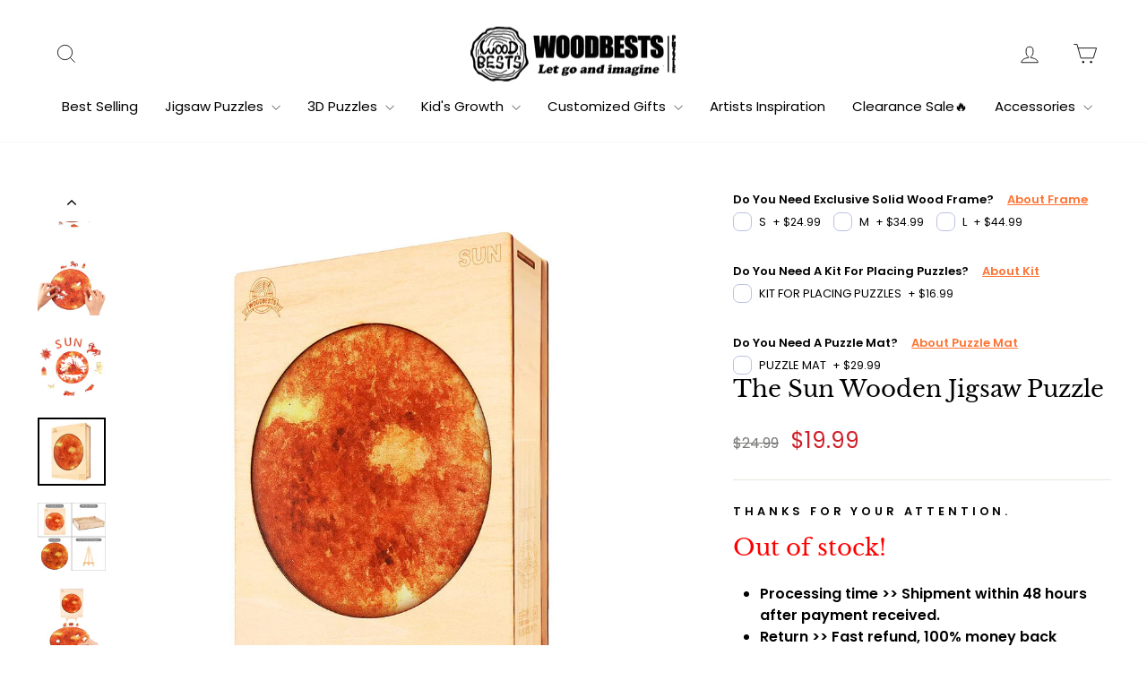

--- FILE ---
content_type: text/html; charset=utf-8
request_url: https://woodbests.com/recommendations/products?section_id=template--16935292829902__main&product_id=6756172497102&limit=4&intent=complementary
body_size: 5429
content:
<div id="shopify-section-template--16935292829902__main" class="shopify-section">
<div id="ProductSection-template--16935292829902__main-6756172497102"
  class="product-section"
  data-section-id="template--16935292829902__main"
  data-product-id="6756172497102"
  data-section-type="product"
  data-product-handle="the-sun"
  data-product-title="The Sun Wooden Jigsaw Puzzle"
  data-product-url="/products/the-sun"
  data-aspect-ratio="100.0"
  data-img-url="//woodbests.com/cdn/shop/products/1_414359ee-6192-4894-b0e2-899339196365_{width}x.jpg?v=1708411318"
  
    data-history="true"
  
  data-modal="false"><!---
<script type="application/ld+json">
  {
    "@context": "http://schema.org",
    "@type": "Product",
    "offers": [{
          "@type" : "Offer","sku": "LZL2103P99MSNS","availability" : "http://schema.org/InStock",
          "price" : 19.99,
          "priceCurrency" : "USD",
          "priceValidUntil": "2025-12-19",
          "url" : "https:\/\/woodbests.com\/products\/the-sun?variant=42638103969998"
        },
{
          "@type" : "Offer","sku": "LZL2103P99MSNM","availability" : "http://schema.org/InStock",
          "price" : 24.99,
          "priceCurrency" : "USD",
          "priceValidUntil": "2025-12-19",
          "url" : "https:\/\/woodbests.com\/products\/the-sun?variant=42638104035534"
        },
{
          "@type" : "Offer","sku": "LZL2103P99MSNL","availability" : "http://schema.org/InStock",
          "price" : 29.99,
          "priceCurrency" : "USD",
          "priceValidUntil": "2025-12-19",
          "url" : "https:\/\/woodbests.com\/products\/the-sun?variant=42638104101070"
        }
],
    "brand": "hide",
    "sku": "LZL2103P99MSNS",
    "name": "The Sun Wooden Jigsaw Puzzle",
    "description": "\nProcessing time \u0026gt;\u0026gt; Shipment within 48 hours after payment received.\nReturn \u0026gt;\u0026gt; Fast refund, 100% money back guarantee.\n99% of reviewers recommend this product.\n\n\nHow do you spend your boring time?This is not just a puzzle, it is a wooden puzzle. It will be a great gift for both a child and an adult. \n• We believe everyone's imagination will be subverted by this wooden puzzle.• Every irregular pattern is designed by our designers and all of them are unique.• You will get more surprises as the progress goes by.• In order to increase the enjoyment, we also hid a bonus in the full-size puzzle. • You can use some pieces from the full-size puzzle to form a brand new pattern.• Besides, If you collected all 8 planet puzzles, you can combine them to form a complete Solar system.• It must be a good choice, Whether you finish by yourself, or cooperate with your friends and family. ↑  If you collected all 8 planet puzzles, you can combine them to form a complete Solar system\nFeatures:\n\nJigsaw material:  All parts are cut from basswood, 3mm thick. As soon as the box opens, you will feel the woody aroma.\nUnique shape: Our wooden puzzle is composed of fragments shaped like forest animals.\nUnfading: The surface coating ensures color pigment stays for years without fading.\nFun For All Ages:  It will be a great gift for both a child and an adult. \nEnvironmental protection material:  The wooden puzzle for adults\/child adopts environmentally friendly technology.\nPerfect gifts and decorations:  After completing the jigsaw puzzle, you can frame the puzzle and hang it up to decorate your living room, bedroom, and other places. At the same time, it is a perfect holiday gift.\n\n   \nProduct description:\n\n\nMaterial: WoodenPackage includes:\n\n1 * Wooden gift box\n1 * Wooden support\n1 * Wooden jigsaw pieces\n\n1 * Burlap bag\n\n\n   \n100% Best Service Guarantee\nIf the product or wood piece is broken or missed. Please contact us at service@woodbests.com. We will remake and reship a new one to you. Don't worry.",
    "category": "",
    "url": "https://woodbests.com/products/the-sun","image": {
      "@type": "ImageObject",
      "url": "https://woodbests.com/cdn/shop/products/1_414359ee-6192-4894-b0e2-899339196365_1024x1024.jpg?v=1708411318",
      "image": "https://woodbests.com/cdn/shop/products/1_414359ee-6192-4894-b0e2-899339196365_1024x1024.jpg?v=1708411318",
      "name": "The Sun Wooden Jigsaw Puzzle",
      "width": 1024,
      "height": 1024
    }
  }
</script>
--->
<div class="page-content page-content--product">
    <div class="page-width">

      <div class="grid grid--product-images--partial"><div class="grid__item medium-up--three-fifths product-single__sticky">
<div
    data-product-images
    data-zoom="true"
    data-has-slideshow="true">
    <div class="product__photos product__photos-template--16935292829902__main product__photos--beside">

      <div class="product__main-photos" data-aos data-product-single-media-group>
        <div
          data-product-photos
          data-zoom="true"
          class="product-slideshow"
          id="ProductPhotos-template--16935292829902__main"
        >
<div
  class="product-main-slide secondary-slide"
  data-index="0"
  >

  <div data-product-image-main class="product-image-main"><div class="image-wrap" style="height: 0; padding-bottom: 100.0%;">



<image-element data-aos="image-fade-in">


  

  <img src="//woodbests.com/cdn/shop/products/1_414359ee-6192-4894-b0e2-899339196365.jpg?v=1708411318&width=1080"
    width
    height
    class="photoswipe__image
 image-element"
    loading="lazy"
    alt="The Sun Wooden Jigsaw Puzzle"
    srcset="
      //woodbests.com/cdn/shop/products/1_414359ee-6192-4894-b0e2-899339196365.jpg?v=1708411318&width=360 360w,
    
      //woodbests.com/cdn/shop/products/1_414359ee-6192-4894-b0e2-899339196365.jpg?v=1708411318&width=540  540w,
    
      //woodbests.com/cdn/shop/products/1_414359ee-6192-4894-b0e2-899339196365.jpg?v=1708411318&width=720  720w,
    
      //woodbests.com/cdn/shop/products/1_414359ee-6192-4894-b0e2-899339196365.jpg?v=1708411318&width=900  900w,
    
      //woodbests.com/cdn/shop/products/1_414359ee-6192-4894-b0e2-899339196365.jpg?v=1708411318&width=1080  1080w,
    
"
    data-photoswipe-src="//woodbests.com/cdn/shop/products/1_414359ee-6192-4894-b0e2-899339196365.jpg?v=1708411318&width=1800"
    data-photoswipe-width="1080"
    data-photoswipe-height="1080"
    data-index="1"
    sizes="(min-width: 769px) 60vw, 75vw"
  >


</image-element>


<button type="button" class="btn btn--body btn--circle js-photoswipe__zoom product__photo-zoom">
            <svg aria-hidden="true" focusable="false" role="presentation" class="icon icon-search" viewBox="0 0 64 64"><title>icon-search</title><path d="M47.16 28.58A18.58 18.58 0 1 1 28.58 10a18.58 18.58 0 0 1 18.58 18.58ZM54 54 41.94 42"/></svg>
            <span class="icon__fallback-text">Close (esc)</span>
          </button></div></div>

</div>

<div
  class="product-main-slide secondary-slide"
  data-index="1"
  >

  <div data-product-image-main class="product-image-main"><div class="image-wrap" style="height: 0; padding-bottom: 100.0%;">



<image-element data-aos="image-fade-in">


  

  <img src="//woodbests.com/cdn/shop/products/3_d385accf-de0a-4d0b-8687-3780bcd4513e.jpg?v=1708411322&width=1080"
    width
    height
    class="photoswipe__image
 image-element"
    loading="lazy"
    alt="The Sun Wooden Jigsaw Puzzle"
    srcset="
      //woodbests.com/cdn/shop/products/3_d385accf-de0a-4d0b-8687-3780bcd4513e.jpg?v=1708411322&width=360 360w,
    
      //woodbests.com/cdn/shop/products/3_d385accf-de0a-4d0b-8687-3780bcd4513e.jpg?v=1708411322&width=540  540w,
    
      //woodbests.com/cdn/shop/products/3_d385accf-de0a-4d0b-8687-3780bcd4513e.jpg?v=1708411322&width=720  720w,
    
      //woodbests.com/cdn/shop/products/3_d385accf-de0a-4d0b-8687-3780bcd4513e.jpg?v=1708411322&width=900  900w,
    
      //woodbests.com/cdn/shop/products/3_d385accf-de0a-4d0b-8687-3780bcd4513e.jpg?v=1708411322&width=1080  1080w,
    
"
    data-photoswipe-src="//woodbests.com/cdn/shop/products/3_d385accf-de0a-4d0b-8687-3780bcd4513e.jpg?v=1708411322&width=1800"
    data-photoswipe-width="1080"
    data-photoswipe-height="1080"
    data-index="2"
    sizes="(min-width: 769px) 60vw, 75vw"
  >


</image-element>


<button type="button" class="btn btn--body btn--circle js-photoswipe__zoom product__photo-zoom">
            <svg aria-hidden="true" focusable="false" role="presentation" class="icon icon-search" viewBox="0 0 64 64"><title>icon-search</title><path d="M47.16 28.58A18.58 18.58 0 1 1 28.58 10a18.58 18.58 0 0 1 18.58 18.58ZM54 54 41.94 42"/></svg>
            <span class="icon__fallback-text">Close (esc)</span>
          </button></div></div>

</div>

<div
  class="product-main-slide secondary-slide"
  data-index="2"
  >

  <div data-product-image-main class="product-image-main"><div class="image-wrap" style="height: 0; padding-bottom: 100.0%;">



<image-element data-aos="image-fade-in">


  

  <img src="//woodbests.com/cdn/shop/products/8_b2f05cca-ebf3-4e3a-94d7-4689d8cc5758.jpg?v=1712645050&width=1080"
    width
    height
    class="photoswipe__image
 image-element"
    loading="lazy"
    alt="The Sun Wooden Jigsaw Puzzle"
    srcset="
      //woodbests.com/cdn/shop/products/8_b2f05cca-ebf3-4e3a-94d7-4689d8cc5758.jpg?v=1712645050&width=360 360w,
    
      //woodbests.com/cdn/shop/products/8_b2f05cca-ebf3-4e3a-94d7-4689d8cc5758.jpg?v=1712645050&width=540  540w,
    
      //woodbests.com/cdn/shop/products/8_b2f05cca-ebf3-4e3a-94d7-4689d8cc5758.jpg?v=1712645050&width=720  720w,
    
      //woodbests.com/cdn/shop/products/8_b2f05cca-ebf3-4e3a-94d7-4689d8cc5758.jpg?v=1712645050&width=900  900w,
    
      //woodbests.com/cdn/shop/products/8_b2f05cca-ebf3-4e3a-94d7-4689d8cc5758.jpg?v=1712645050&width=1080  1080w,
    
"
    data-photoswipe-src="//woodbests.com/cdn/shop/products/8_b2f05cca-ebf3-4e3a-94d7-4689d8cc5758.jpg?v=1712645050&width=1800"
    data-photoswipe-width="1080"
    data-photoswipe-height="1080"
    data-index="3"
    sizes="(min-width: 769px) 60vw, 75vw"
  >


</image-element>


<button type="button" class="btn btn--body btn--circle js-photoswipe__zoom product__photo-zoom">
            <svg aria-hidden="true" focusable="false" role="presentation" class="icon icon-search" viewBox="0 0 64 64"><title>icon-search</title><path d="M47.16 28.58A18.58 18.58 0 1 1 28.58 10a18.58 18.58 0 0 1 18.58 18.58ZM54 54 41.94 42"/></svg>
            <span class="icon__fallback-text">Close (esc)</span>
          </button></div></div>

</div>

<div
  class="product-main-slide secondary-slide"
  data-index="3"
  >

  <div data-product-image-main class="product-image-main"><div class="image-wrap" style="height: 0; padding-bottom: 100.0%;">



<image-element data-aos="image-fade-in">


  

  <img src="//woodbests.com/cdn/shop/products/5_c4623c95-0f08-4a6f-b005-eb5aaa072a2f.jpg?v=1712645050&width=1080"
    width
    height
    class="photoswipe__image
 image-element"
    loading="lazy"
    alt="The Sun Wooden Jigsaw Puzzle"
    srcset="
      //woodbests.com/cdn/shop/products/5_c4623c95-0f08-4a6f-b005-eb5aaa072a2f.jpg?v=1712645050&width=360 360w,
    
      //woodbests.com/cdn/shop/products/5_c4623c95-0f08-4a6f-b005-eb5aaa072a2f.jpg?v=1712645050&width=540  540w,
    
      //woodbests.com/cdn/shop/products/5_c4623c95-0f08-4a6f-b005-eb5aaa072a2f.jpg?v=1712645050&width=720  720w,
    
      //woodbests.com/cdn/shop/products/5_c4623c95-0f08-4a6f-b005-eb5aaa072a2f.jpg?v=1712645050&width=900  900w,
    
      //woodbests.com/cdn/shop/products/5_c4623c95-0f08-4a6f-b005-eb5aaa072a2f.jpg?v=1712645050&width=1080  1080w,
    
"
    data-photoswipe-src="//woodbests.com/cdn/shop/products/5_c4623c95-0f08-4a6f-b005-eb5aaa072a2f.jpg?v=1712645050&width=1800"
    data-photoswipe-width="1080"
    data-photoswipe-height="1080"
    data-index="4"
    sizes="(min-width: 769px) 60vw, 75vw"
  >


</image-element>


<button type="button" class="btn btn--body btn--circle js-photoswipe__zoom product__photo-zoom">
            <svg aria-hidden="true" focusable="false" role="presentation" class="icon icon-search" viewBox="0 0 64 64"><title>icon-search</title><path d="M47.16 28.58A18.58 18.58 0 1 1 28.58 10a18.58 18.58 0 0 1 18.58 18.58ZM54 54 41.94 42"/></svg>
            <span class="icon__fallback-text">Close (esc)</span>
          </button></div></div>

</div>

<div
  class="product-main-slide starting-slide"
  data-index="4"
  >

  <div data-product-image-main class="product-image-main"><div class="image-wrap" style="height: 0; padding-bottom: 100.0%;">



<image-element data-aos="image-fade-in">


  

  <img src="//woodbests.com/cdn/shop/products/2_eaf35d25-3c67-407c-a0c4-6384e0b78ec3.jpg?v=1712645050&width=1080"
    width
    height
    class="photoswipe__image
 image-element"
    loading="lazy"
    alt="The Sun Wooden Jigsaw Puzzle"
    srcset="
      //woodbests.com/cdn/shop/products/2_eaf35d25-3c67-407c-a0c4-6384e0b78ec3.jpg?v=1712645050&width=360 360w,
    
      //woodbests.com/cdn/shop/products/2_eaf35d25-3c67-407c-a0c4-6384e0b78ec3.jpg?v=1712645050&width=540  540w,
    
      //woodbests.com/cdn/shop/products/2_eaf35d25-3c67-407c-a0c4-6384e0b78ec3.jpg?v=1712645050&width=720  720w,
    
      //woodbests.com/cdn/shop/products/2_eaf35d25-3c67-407c-a0c4-6384e0b78ec3.jpg?v=1712645050&width=900  900w,
    
      //woodbests.com/cdn/shop/products/2_eaf35d25-3c67-407c-a0c4-6384e0b78ec3.jpg?v=1712645050&width=1080  1080w,
    
"
    data-photoswipe-src="//woodbests.com/cdn/shop/products/2_eaf35d25-3c67-407c-a0c4-6384e0b78ec3.jpg?v=1712645050&width=1800"
    data-photoswipe-width="1080"
    data-photoswipe-height="1080"
    data-index="5"
    sizes="(min-width: 769px) 60vw, 75vw"
  >


</image-element>


<button type="button" class="btn btn--body btn--circle js-photoswipe__zoom product__photo-zoom">
            <svg aria-hidden="true" focusable="false" role="presentation" class="icon icon-search" viewBox="0 0 64 64"><title>icon-search</title><path d="M47.16 28.58A18.58 18.58 0 1 1 28.58 10a18.58 18.58 0 0 1 18.58 18.58ZM54 54 41.94 42"/></svg>
            <span class="icon__fallback-text">Close (esc)</span>
          </button></div></div>

</div>

<div
  class="product-main-slide secondary-slide"
  data-index="5"
  >

  <div data-product-image-main class="product-image-main"><div class="image-wrap" style="height: 0; padding-bottom: 100.0%;">



<image-element data-aos="image-fade-in">


  

  <img src="//woodbests.com/cdn/shop/products/99a080e8d91b6127647047746883637a.jpg?v=1712645050&width=1080"
    width
    height
    class="photoswipe__image
 image-element"
    loading="lazy"
    alt="The Sun Wooden Jigsaw Puzzle"
    srcset="
      //woodbests.com/cdn/shop/products/99a080e8d91b6127647047746883637a.jpg?v=1712645050&width=360 360w,
    
      //woodbests.com/cdn/shop/products/99a080e8d91b6127647047746883637a.jpg?v=1712645050&width=540  540w,
    
      //woodbests.com/cdn/shop/products/99a080e8d91b6127647047746883637a.jpg?v=1712645050&width=720  720w,
    
      //woodbests.com/cdn/shop/products/99a080e8d91b6127647047746883637a.jpg?v=1712645050&width=900  900w,
    
      //woodbests.com/cdn/shop/products/99a080e8d91b6127647047746883637a.jpg?v=1712645050&width=1080  1080w,
    
"
    data-photoswipe-src="//woodbests.com/cdn/shop/products/99a080e8d91b6127647047746883637a.jpg?v=1712645050&width=1800"
    data-photoswipe-width="1080"
    data-photoswipe-height="1080"
    data-index="6"
    sizes="(min-width: 769px) 60vw, 75vw"
  >


</image-element>


<button type="button" class="btn btn--body btn--circle js-photoswipe__zoom product__photo-zoom">
            <svg aria-hidden="true" focusable="false" role="presentation" class="icon icon-search" viewBox="0 0 64 64"><title>icon-search</title><path d="M47.16 28.58A18.58 18.58 0 1 1 28.58 10a18.58 18.58 0 0 1 18.58 18.58ZM54 54 41.94 42"/></svg>
            <span class="icon__fallback-text">Close (esc)</span>
          </button></div></div>

</div>

<div
  class="product-main-slide secondary-slide"
  data-index="6"
  >

  <div data-product-image-main class="product-image-main"><div class="image-wrap" style="height: 0; padding-bottom: 100.0%;">



<image-element data-aos="image-fade-in">


  

  <img src="//woodbests.com/cdn/shop/products/4_a5d58a56-ecf7-4e7a-aff6-a067dfe8e1f5.jpg?v=1712645050&width=1080"
    width
    height
    class="photoswipe__image
 image-element"
    loading="lazy"
    alt="The Sun Wooden Jigsaw Puzzle"
    srcset="
      //woodbests.com/cdn/shop/products/4_a5d58a56-ecf7-4e7a-aff6-a067dfe8e1f5.jpg?v=1712645050&width=360 360w,
    
      //woodbests.com/cdn/shop/products/4_a5d58a56-ecf7-4e7a-aff6-a067dfe8e1f5.jpg?v=1712645050&width=540  540w,
    
      //woodbests.com/cdn/shop/products/4_a5d58a56-ecf7-4e7a-aff6-a067dfe8e1f5.jpg?v=1712645050&width=720  720w,
    
      //woodbests.com/cdn/shop/products/4_a5d58a56-ecf7-4e7a-aff6-a067dfe8e1f5.jpg?v=1712645050&width=900  900w,
    
      //woodbests.com/cdn/shop/products/4_a5d58a56-ecf7-4e7a-aff6-a067dfe8e1f5.jpg?v=1712645050&width=1080  1080w,
    
"
    data-photoswipe-src="//woodbests.com/cdn/shop/products/4_a5d58a56-ecf7-4e7a-aff6-a067dfe8e1f5.jpg?v=1712645050&width=1800"
    data-photoswipe-width="1080"
    data-photoswipe-height="1080"
    data-index="7"
    sizes="(min-width: 769px) 60vw, 75vw"
  >


</image-element>


<button type="button" class="btn btn--body btn--circle js-photoswipe__zoom product__photo-zoom">
            <svg aria-hidden="true" focusable="false" role="presentation" class="icon icon-search" viewBox="0 0 64 64"><title>icon-search</title><path d="M47.16 28.58A18.58 18.58 0 1 1 28.58 10a18.58 18.58 0 0 1 18.58 18.58ZM54 54 41.94 42"/></svg>
            <span class="icon__fallback-text">Close (esc)</span>
          </button></div></div>

</div>

<div
  class="product-main-slide secondary-slide"
  data-index="7"
  >

  <div data-product-image-main class="product-image-main"><div class="image-wrap" style="height: 0; padding-bottom: 100.0%;">



<image-element data-aos="image-fade-in">


  

  <img src="//woodbests.com/cdn/shop/products/6_a4f021a9-79dd-4aa1-8915-2c7b6e4bc665.jpg?v=1712645050&width=1080"
    width
    height
    class="photoswipe__image
 image-element"
    loading="lazy"
    alt="The Sun Wooden Jigsaw Puzzle"
    srcset="
      //woodbests.com/cdn/shop/products/6_a4f021a9-79dd-4aa1-8915-2c7b6e4bc665.jpg?v=1712645050&width=360 360w,
    
      //woodbests.com/cdn/shop/products/6_a4f021a9-79dd-4aa1-8915-2c7b6e4bc665.jpg?v=1712645050&width=540  540w,
    
      //woodbests.com/cdn/shop/products/6_a4f021a9-79dd-4aa1-8915-2c7b6e4bc665.jpg?v=1712645050&width=720  720w,
    
      //woodbests.com/cdn/shop/products/6_a4f021a9-79dd-4aa1-8915-2c7b6e4bc665.jpg?v=1712645050&width=900  900w,
    
      //woodbests.com/cdn/shop/products/6_a4f021a9-79dd-4aa1-8915-2c7b6e4bc665.jpg?v=1712645050&width=1080  1080w,
    
"
    data-photoswipe-src="//woodbests.com/cdn/shop/products/6_a4f021a9-79dd-4aa1-8915-2c7b6e4bc665.jpg?v=1712645050&width=1800"
    data-photoswipe-width="1080"
    data-photoswipe-height="1080"
    data-index="8"
    sizes="(min-width: 769px) 60vw, 75vw"
  >


</image-element>


<button type="button" class="btn btn--body btn--circle js-photoswipe__zoom product__photo-zoom">
            <svg aria-hidden="true" focusable="false" role="presentation" class="icon icon-search" viewBox="0 0 64 64"><title>icon-search</title><path d="M47.16 28.58A18.58 18.58 0 1 1 28.58 10a18.58 18.58 0 0 1 18.58 18.58ZM54 54 41.94 42"/></svg>
            <span class="icon__fallback-text">Close (esc)</span>
          </button></div></div>

</div>
</div></div>

      <div
        data-product-thumbs
        class="product__thumbs product__thumbs--beside product__thumbs-placement--left small--hide"
        data-position="beside"
        data-arrows="true"
        data-aos><button type="button" class="product__thumb-arrow product__thumb-arrow--prev hide">
            <svg aria-hidden="true" focusable="false" role="presentation" class="icon icon-chevron-left" viewBox="0 0 284.49 498.98"><path d="M249.49 0a35 35 0 0 1 24.75 59.75L84.49 249.49l189.75 189.74a35.002 35.002 0 1 1-49.5 49.5L10.25 274.24a35 35 0 0 1 0-49.5L224.74 10.25A34.89 34.89 0 0 1 249.49 0Z"/></svg>
          </button><div class="product__thumbs--scroller"><div class="product__thumb-item"
                data-index="0"
                >
                <a
                  href="//woodbests.com/cdn/shop/products/1_414359ee-6192-4894-b0e2-899339196365_1800x1800.jpg?v=1708411318"
                  data-product-thumb
                  class="product__thumb"
                  data-index="0"
                  data-id="21195781144782">
                  <div class="image-wrap" style="height: 0; padding-bottom: 100.0%;">



<image-element data-aos="image-fade-in">


  
    
    <img src="//woodbests.com/cdn/shop/products/1_414359ee-6192-4894-b0e2-899339196365.jpg?v=1708411318&amp;width=720" alt="The Sun Wooden Jigsaw Puzzle" srcset="//woodbests.com/cdn/shop/products/1_414359ee-6192-4894-b0e2-899339196365.jpg?v=1708411318&amp;width=120 120w, //woodbests.com/cdn/shop/products/1_414359ee-6192-4894-b0e2-899339196365.jpg?v=1708411318&amp;width=360 360w, //woodbests.com/cdn/shop/products/1_414359ee-6192-4894-b0e2-899339196365.jpg?v=1708411318&amp;width=540 540w, //woodbests.com/cdn/shop/products/1_414359ee-6192-4894-b0e2-899339196365.jpg?v=1708411318&amp;width=720 720w" loading="eager" class=" image-element" sizes="(min-width: 769px) 80px, 100vw">
  


</image-element>


</div>
                </a>
              </div><div class="product__thumb-item"
                data-index="1"
                >
                <a
                  href="//woodbests.com/cdn/shop/products/3_d385accf-de0a-4d0b-8687-3780bcd4513e_1800x1800.jpg?v=1708411322"
                  data-product-thumb
                  class="product__thumb"
                  data-index="1"
                  data-id="21195781210318">
                  <div class="image-wrap" style="height: 0; padding-bottom: 100.0%;">



<image-element data-aos="image-fade-in">


  
    
    <img src="//woodbests.com/cdn/shop/products/3_d385accf-de0a-4d0b-8687-3780bcd4513e.jpg?v=1708411322&amp;width=720" alt="The Sun Wooden Jigsaw Puzzle" srcset="//woodbests.com/cdn/shop/products/3_d385accf-de0a-4d0b-8687-3780bcd4513e.jpg?v=1708411322&amp;width=120 120w, //woodbests.com/cdn/shop/products/3_d385accf-de0a-4d0b-8687-3780bcd4513e.jpg?v=1708411322&amp;width=360 360w, //woodbests.com/cdn/shop/products/3_d385accf-de0a-4d0b-8687-3780bcd4513e.jpg?v=1708411322&amp;width=540 540w, //woodbests.com/cdn/shop/products/3_d385accf-de0a-4d0b-8687-3780bcd4513e.jpg?v=1708411322&amp;width=720 720w" loading="eager" class=" image-element" sizes="(min-width: 769px) 80px, 100vw">
  


</image-element>


</div>
                </a>
              </div><div class="product__thumb-item"
                data-index="2"
                >
                <a
                  href="//woodbests.com/cdn/shop/products/8_b2f05cca-ebf3-4e3a-94d7-4689d8cc5758_1800x1800.jpg?v=1712645050"
                  data-product-thumb
                  class="product__thumb"
                  data-index="2"
                  data-id="21195781374158">
                  <div class="image-wrap" style="height: 0; padding-bottom: 100.0%;">



<image-element data-aos="image-fade-in">


  
    
    <img src="//woodbests.com/cdn/shop/products/8_b2f05cca-ebf3-4e3a-94d7-4689d8cc5758.jpg?v=1712645050&amp;width=720" alt="The Sun Wooden Jigsaw Puzzle" srcset="//woodbests.com/cdn/shop/products/8_b2f05cca-ebf3-4e3a-94d7-4689d8cc5758.jpg?v=1712645050&amp;width=120 120w, //woodbests.com/cdn/shop/products/8_b2f05cca-ebf3-4e3a-94d7-4689d8cc5758.jpg?v=1712645050&amp;width=360 360w, //woodbests.com/cdn/shop/products/8_b2f05cca-ebf3-4e3a-94d7-4689d8cc5758.jpg?v=1712645050&amp;width=540 540w, //woodbests.com/cdn/shop/products/8_b2f05cca-ebf3-4e3a-94d7-4689d8cc5758.jpg?v=1712645050&amp;width=720 720w" loading="eager" class=" image-element" sizes="(min-width: 769px) 80px, 100vw">
  


</image-element>


</div>
                </a>
              </div><div class="product__thumb-item"
                data-index="3"
                >
                <a
                  href="//woodbests.com/cdn/shop/products/5_c4623c95-0f08-4a6f-b005-eb5aaa072a2f_1800x1800.jpg?v=1712645050"
                  data-product-thumb
                  class="product__thumb"
                  data-index="3"
                  data-id="21195781275854">
                  <div class="image-wrap" style="height: 0; padding-bottom: 100.0%;">



<image-element data-aos="image-fade-in">


  
    
    <img src="//woodbests.com/cdn/shop/products/5_c4623c95-0f08-4a6f-b005-eb5aaa072a2f.jpg?v=1712645050&amp;width=720" alt="The Sun Wooden Jigsaw Puzzle" srcset="//woodbests.com/cdn/shop/products/5_c4623c95-0f08-4a6f-b005-eb5aaa072a2f.jpg?v=1712645050&amp;width=120 120w, //woodbests.com/cdn/shop/products/5_c4623c95-0f08-4a6f-b005-eb5aaa072a2f.jpg?v=1712645050&amp;width=360 360w, //woodbests.com/cdn/shop/products/5_c4623c95-0f08-4a6f-b005-eb5aaa072a2f.jpg?v=1712645050&amp;width=540 540w, //woodbests.com/cdn/shop/products/5_c4623c95-0f08-4a6f-b005-eb5aaa072a2f.jpg?v=1712645050&amp;width=720 720w" loading="eager" class=" image-element" sizes="(min-width: 769px) 80px, 100vw">
  


</image-element>


</div>
                </a>
              </div><div class="product__thumb-item"
                data-index="4"
                >
                <a
                  href="//woodbests.com/cdn/shop/products/2_eaf35d25-3c67-407c-a0c4-6384e0b78ec3_1800x1800.jpg?v=1712645050"
                  data-product-thumb
                  class="product__thumb"
                  data-index="4"
                  data-id="21195781177550">
                  <div class="image-wrap" style="height: 0; padding-bottom: 100.0%;">



<image-element data-aos="image-fade-in">


  
    
    <img src="//woodbests.com/cdn/shop/products/2_eaf35d25-3c67-407c-a0c4-6384e0b78ec3.jpg?v=1712645050&amp;width=720" alt="The Sun Wooden Jigsaw Puzzle" srcset="//woodbests.com/cdn/shop/products/2_eaf35d25-3c67-407c-a0c4-6384e0b78ec3.jpg?v=1712645050&amp;width=120 120w, //woodbests.com/cdn/shop/products/2_eaf35d25-3c67-407c-a0c4-6384e0b78ec3.jpg?v=1712645050&amp;width=360 360w, //woodbests.com/cdn/shop/products/2_eaf35d25-3c67-407c-a0c4-6384e0b78ec3.jpg?v=1712645050&amp;width=540 540w, //woodbests.com/cdn/shop/products/2_eaf35d25-3c67-407c-a0c4-6384e0b78ec3.jpg?v=1712645050&amp;width=720 720w" loading="eager" class=" image-element" sizes="(min-width: 769px) 80px, 100vw">
  


</image-element>


</div>
                </a>
              </div><div class="product__thumb-item"
                data-index="5"
                >
                <a
                  href="//woodbests.com/cdn/shop/products/99a080e8d91b6127647047746883637a_1800x1800.jpg?v=1712645050"
                  data-product-thumb
                  class="product__thumb"
                  data-index="5"
                  data-id="21195781439694">
                  <div class="image-wrap" style="height: 0; padding-bottom: 100.0%;">



<image-element data-aos="image-fade-in">


  
    
    <img src="//woodbests.com/cdn/shop/products/99a080e8d91b6127647047746883637a.jpg?v=1712645050&amp;width=720" alt="The Sun Wooden Jigsaw Puzzle" srcset="//woodbests.com/cdn/shop/products/99a080e8d91b6127647047746883637a.jpg?v=1712645050&amp;width=120 120w, //woodbests.com/cdn/shop/products/99a080e8d91b6127647047746883637a.jpg?v=1712645050&amp;width=360 360w, //woodbests.com/cdn/shop/products/99a080e8d91b6127647047746883637a.jpg?v=1712645050&amp;width=540 540w, //woodbests.com/cdn/shop/products/99a080e8d91b6127647047746883637a.jpg?v=1712645050&amp;width=720 720w" loading="eager" class=" image-element" sizes="(min-width: 769px) 80px, 100vw">
  


</image-element>


</div>
                </a>
              </div><div class="product__thumb-item"
                data-index="6"
                >
                <a
                  href="//woodbests.com/cdn/shop/products/4_a5d58a56-ecf7-4e7a-aff6-a067dfe8e1f5_1800x1800.jpg?v=1712645050"
                  data-product-thumb
                  class="product__thumb"
                  data-index="6"
                  data-id="21195781243086">
                  <div class="image-wrap" style="height: 0; padding-bottom: 100.0%;">



<image-element data-aos="image-fade-in">


  
    
    <img src="//woodbests.com/cdn/shop/products/4_a5d58a56-ecf7-4e7a-aff6-a067dfe8e1f5.jpg?v=1712645050&amp;width=720" alt="The Sun Wooden Jigsaw Puzzle" srcset="//woodbests.com/cdn/shop/products/4_a5d58a56-ecf7-4e7a-aff6-a067dfe8e1f5.jpg?v=1712645050&amp;width=120 120w, //woodbests.com/cdn/shop/products/4_a5d58a56-ecf7-4e7a-aff6-a067dfe8e1f5.jpg?v=1712645050&amp;width=360 360w, //woodbests.com/cdn/shop/products/4_a5d58a56-ecf7-4e7a-aff6-a067dfe8e1f5.jpg?v=1712645050&amp;width=540 540w, //woodbests.com/cdn/shop/products/4_a5d58a56-ecf7-4e7a-aff6-a067dfe8e1f5.jpg?v=1712645050&amp;width=720 720w" loading="eager" class=" image-element" sizes="(min-width: 769px) 80px, 100vw">
  


</image-element>


</div>
                </a>
              </div><div class="product__thumb-item"
                data-index="7"
                >
                <a
                  href="//woodbests.com/cdn/shop/products/6_a4f021a9-79dd-4aa1-8915-2c7b6e4bc665_1800x1800.jpg?v=1712645050"
                  data-product-thumb
                  class="product__thumb"
                  data-index="7"
                  data-id="21195781308622">
                  <div class="image-wrap" style="height: 0; padding-bottom: 100.0%;">



<image-element data-aos="image-fade-in">


  
    
    <img src="//woodbests.com/cdn/shop/products/6_a4f021a9-79dd-4aa1-8915-2c7b6e4bc665.jpg?v=1712645050&amp;width=720" alt="The Sun Wooden Jigsaw Puzzle" srcset="//woodbests.com/cdn/shop/products/6_a4f021a9-79dd-4aa1-8915-2c7b6e4bc665.jpg?v=1712645050&amp;width=120 120w, //woodbests.com/cdn/shop/products/6_a4f021a9-79dd-4aa1-8915-2c7b6e4bc665.jpg?v=1712645050&amp;width=360 360w, //woodbests.com/cdn/shop/products/6_a4f021a9-79dd-4aa1-8915-2c7b6e4bc665.jpg?v=1712645050&amp;width=540 540w, //woodbests.com/cdn/shop/products/6_a4f021a9-79dd-4aa1-8915-2c7b6e4bc665.jpg?v=1712645050&amp;width=720 720w" loading="eager" class=" image-element" sizes="(min-width: 769px) 80px, 100vw">
  


</image-element>


</div>
                </a>
              </div></div><button type="button" class="product__thumb-arrow product__thumb-arrow--next">
            <svg aria-hidden="true" focusable="false" role="presentation" class="icon icon-chevron-right" viewBox="0 0 284.49 498.98"><title>icon-chevron</title><path d="M35 498.98a35 35 0 0 1-24.75-59.75l189.74-189.74L10.25 59.75a35.002 35.002 0 0 1 49.5-49.5l214.49 214.49a35 35 0 0 1 0 49.5L59.75 488.73A34.89 34.89 0 0 1 35 498.98Z"/></svg>
          </button></div>
    </div>
  </div>

  

  <script type="application/json" id="ModelJson-template--16935292829902__main">
    []
  </script></div><div class="grid__item medium-up--two-fifths">

          <div class="product-single__meta">
            <div class="product-block product-block--header"><h1 class="h2 product-single__title">The Sun Wooden Jigsaw Puzzle
</h1></div>

            <div data-product-blocks><div id="shopify-block-AZWxhUTNLMGwyL2lxZ__loox-rating" class="shopify-block shopify-app-block">

  <a  href="#looxReviews" >
    <div class="loox-rating loox-widget"
       data-content-size="16" 
      
      
      
      

       data-pattern="[count] Reviews"
      

      data-loox-block-id="AZWxhUTNLMGwyL2lxZ__loox-rating"
      
      

       
       data-color-text="" 

       
       data-color-star="" 

      
           
              
                  data-rating="4.9" data-raters="4561"
              
      
      data-testid="loox-rating-widget"
    ></div>
  </a>



</div>
<div class="product-block product-block--price" ><span
                          data-a11y-price
                          class="visually-hidden"
                          aria-hidden="false">
                            Regular price
                        </span>
                        <span data-product-price-wrap class="">
                          <span data-compare-price class="product__price product__price--compare"><span class="tlab-currency-format">$24.99</span>
</span>
                        </span>
                        <span data-compare-price-a11y class="visually-hidden">Sale price</span><span data-product-price
                        class="product__price on-sale"><span class="tlab-currency-format">$19.99</span>
</span><div
                        data-unit-price-wrapper
                        class="product__unit-price product__unit-price--spacing  hide"><span data-unit-price></span>/<span data-unit-base></span>
                      </div><div class="product__policies rte small--text-center">
</div></div><div class="product-block" ><hr></div><div class="product-block" >
                      <h4>Thanks for your attention.</h4>
<p class="h2"><font color="red">Out of stock! </font></p>
                    </div><div class="product-block" >
<div class="rte">
    
<ul data-mce-fragment="1">
<li data-mce-fragment="1"><span data-mce-fragment="1"><strong data-mce-fragment="1">Processing time &gt;&gt; Shipment within 48 hours after payment received.</strong></span></li>
<li data-mce-fragment="1"><span data-mce-fragment="1"><strong data-mce-fragment="1">Return &gt;&gt; Fast refund, 100% money back guarantee.</strong></span></li>
<li value="NaN" data-mce-fragment="1"><span data-mce-fragment="1"><strong data-mce-fragment="1">99% of reviewers recommend this product.</strong></span></li>
</ul>
<br data-mce-fragment="1">
<p data-group="1-1" data-mce-fragment="1"><span data-mce-fragment="1"><strong data-mce-fragment="1">How do you spend your boring time?</strong><br data-mce-fragment="1">This is not just a puzzle, it is a wooden puzzle. It will be a great gift for both a child and an adult. </span><br data-mce-fragment="1"><br data-mce-fragment="1"></p>
<img data-cke-saved-src="//ueeshop.ly200-cdn.com/u_file/SSAG/SSAG801/2105/21/photo/e1f755dccc.jpg" src="//ueeshop.ly200-cdn.com/u_file/SSAG/SSAG801/2105/21/photo/e1f755dccc.jpg" data-mce-fragment="1" data-mce-src="//ueeshop.ly200-cdn.com/u_file/SSAG/SSAG801/2105/21/photo/e1f755dccc.jpg"><br data-mce-fragment="1"><br data-mce-fragment="1"><span data-mce-fragment="1"><strong data-mce-fragment="1">• We believe everyone's imagination will be subverted by this wooden puzzle.<br data-mce-fragment="1">• Every irregular pattern is designed by our designers and all of them are unique.<br data-mce-fragment="1">• You will get more surprises as the progress goes by.<br data-mce-fragment="1">• In order to increase the enjoyment, we also hid a bonus in the full-size puzzle. <br data-mce-fragment="1">• You can use some pieces from the full-size puzzle to form a brand new pattern.<br data-mce-fragment="1">• Besides, If you collected all 8 planet puzzles, you can combine them to form a complete Solar system.<br data-mce-fragment="1">• It must be a good choice, Whether you finish by yourself, or cooperate with your friends and family.</strong></span><br data-mce-fragment="1"><br data-mce-fragment="1"><img data-cke-saved-src="//ueeshop.ly200-cdn.com/u_file/SSAG/SSAG801/2105/21/photo/3582c11184.jpg" src="//ueeshop.ly200-cdn.com/u_file/SSAG/SSAG801/2105/21/photo/3582c11184.jpg" data-mce-fragment="1" data-mce-src="//ueeshop.ly200-cdn.com/u_file/SSAG/SSAG801/2105/21/photo/3582c11184.jpg"><br data-mce-fragment="1"><br data-mce-fragment="1"><span data-mce-fragment="1"><strong data-mce-fragment="1"> ↑  If you collected all 8 planet puzzles, you can combine them to form a complete Solar system</strong></span>
<h3 data-mce-fragment="1"><span data-mce-fragment="1"><strong data-mce-fragment="1">Features:</strong></span></h3>
<ul data-mce-fragment="1">
<li data-mce-fragment="1"><span data-mce-fragment="1"><strong data-mce-fragment="1">Jigsaw material: </strong> All parts are cut from basswood, 3mm thick. As soon as the box opens, you will feel the woody aroma.</span></li>
<li data-mce-fragment="1"><span data-mce-fragment="1"><strong data-mce-fragment="1">Unique shape: </strong>Our wooden puzzle is composed of fragments shaped like forest animals.</span></li>
<li value="NaN" data-mce-fragment="1"><span data-mce-fragment="1"><strong data-mce-fragment="1">Unfading:</strong> The surface coating ensures color pigment stays for years without fading.</span></li>
<li data-mce-fragment="1"><span data-mce-fragment="1"><strong data-mce-fragment="1">Fun For All Ages:</strong>  It will be a great gift for both a child and an adult. </span></li>
<li value="NaN" data-mce-fragment="1"><span data-mce-fragment="1"><strong data-mce-fragment="1">Environmental protection material:</strong>  The wooden puzzle for adults/child adopts environmentally friendly technology.</span></li>
<li value="NaN" data-mce-fragment="1"><span data-mce-fragment="1"><strong data-mce-fragment="1">Perfect gifts and decorations:</strong>  After completing the jigsaw puzzle, you can frame the puzzle and hang it up to decorate your living room, bedroom, and other places. At the same time, it is a perfect holiday gift.</span></li>
</ul>
<span data-mce-fragment="1">   </span><img data-cke-saved-src="//ueeshop.ly200-cdn.com/u_file/SSAG/SSAG801/2105/21/photo/c7832b178a.jpg" src="//ueeshop.ly200-cdn.com/u_file/SSAG/SSAG801/2105/21/photo/c7832b178a.jpg" data-mce-fragment="1" data-mce-src="//ueeshop.ly200-cdn.com/u_file/SSAG/SSAG801/2105/21/photo/c7832b178a.jpg">
<h3 data-mce-fragment="1"><span data-mce-fragment="1"><strong data-mce-fragment="1">Product description:</strong></span></h3>
<ul data-mce-fragment="1">
<li data-mce-fragment="1">
<p data-mce-fragment="1"><span data-mce-fragment="1"><strong data-mce-fragment="1">Material: </strong><br data-mce-fragment="1">Wooden<br data-mce-fragment="1"><br data-mce-fragment="1"><strong data-mce-fragment="1">Package includes:</strong></span></p>
</li>
<li data-mce-fragment="1"><span data-mce-fragment="1">1 * Wooden gift box</span></li>
<li data-mce-fragment="1"><span data-mce-fragment="1">1 * Wooden support</span></li>
<li data-mce-fragment="1"><span data-mce-fragment="1">1 * Wooden jigsaw pieces</span></li>
<li data-mce-fragment="1">
<p data-mce-fragment="1"><span data-mce-fragment="1">1 * Burlap bag</span></p>
</li>
</ul>
<span data-mce-fragment="1">   </span>
<p data-mce-fragment="1"><span data-mce-fragment="1"><strong data-mce-fragment="1">100% Best Service Guarantee</strong></span></p>
<p data-mce-fragment="1"><span data-mce-fragment="1">If the product or wood piece is broken or missed. Please contact us at service@woodbests.com. We will remake and reship a new one to you. Don't worry.<br data-mce-fragment="1"><br data-mce-fragment="1"><img alt="" data-cke-saved-src="https://cdn.shopify.com/s/files/1/0062/7385/9674/files/4_large.png?v=1559011320" src="https://cdn.shopify.com/s/files/1/0062/7385/9674/files/4_large.png?v=1559011320" data-mce-fragment="1" data-mce-src="https://cdn.shopify.com/s/files/1/0062/7385/9674/files/4_large.png?v=1559011320"></span></p>

  </div></div><div class="product-block" ><product-recommendations
  id="Recommendations-template--16935292829902__main"
  data-section-id="template--16935292829902__main"
  data-section-type="product-recommendations"
  data-enable="true"
  data-product-id="6756172497102"
  data-intent="complementary"
  data-block-id="complementary_products_xcJr3x" 
  data-url="/recommendations/products?section_id=template--16935292829902__main&product_id=6756172497102&limit=4&intent=complementary"
  data-limit="4">

  
    <h4 class="product-recommendations__title">Pairs well with</h4>
  

  <div
    class=""
    data-section-id="6756172497102"
    data-subsection
    data-section-type="collection-template"><div class="product-recommendations-placeholder">
        
        <div class="grid grid--uniform visually-invisible" aria-hidden="true">
<div class="grid__item grid-product small--one-half medium-up--one-quarter " data-aos="row-of-4" data-product-handle="the-sun" data-product-id="6756172497102" >
  <div class="grid-product__content">
    <!--
    
      
      --><div class="grid-product__tag grid-product__tag--sale">
          Sale
        </div><div class="grid__item-image-wrapper" id="the-sun">
      <div class="grid-product__image-mask"><div class="image-wrap"
            
              style="height: 0; padding-bottom: 100.0%;"
            
          >



<image-element data-aos="image-fade-in">


  
    
    <img src="//woodbests.com/cdn/shop/products/1_414359ee-6192-4894-b0e2-899339196365.jpg?v=1708411318&amp;width=1080" alt="The Sun Wooden Jigsaw Puzzle" srcset="//woodbests.com/cdn/shop/products/1_414359ee-6192-4894-b0e2-899339196365.jpg?v=1708411318&amp;width=360 360w, //woodbests.com/cdn/shop/products/1_414359ee-6192-4894-b0e2-899339196365.jpg?v=1708411318&amp;width=540 540w, //woodbests.com/cdn/shop/products/1_414359ee-6192-4894-b0e2-899339196365.jpg?v=1708411318&amp;width=720 720w, //woodbests.com/cdn/shop/products/1_414359ee-6192-4894-b0e2-899339196365.jpg?v=1708411318&amp;width=900 900w, //woodbests.com/cdn/shop/products/1_414359ee-6192-4894-b0e2-899339196365.jpg?v=1708411318&amp;width=1080 1080w" loading="lazy" class="grid-product__image image-style--
 image-element" sizes="(min-width: 769px) 25vw, 50vw">
  


</image-element>


</div><div class="grid-product__secondary-image small--hide">



<image-element data-aos="image-fade-in">


  
    
    <img src="//woodbests.com/cdn/shop/products/3_d385accf-de0a-4d0b-8687-3780bcd4513e.jpg?v=1708411322&amp;width=1000" alt="The Sun Wooden Jigsaw Puzzle" srcset="//woodbests.com/cdn/shop/products/3_d385accf-de0a-4d0b-8687-3780bcd4513e.jpg?v=1708411322&amp;width=360 360w, //woodbests.com/cdn/shop/products/3_d385accf-de0a-4d0b-8687-3780bcd4513e.jpg?v=1708411322&amp;width=540 540w, //woodbests.com/cdn/shop/products/3_d385accf-de0a-4d0b-8687-3780bcd4513e.jpg?v=1708411322&amp;width=720 720w, //woodbests.com/cdn/shop/products/3_d385accf-de0a-4d0b-8687-3780bcd4513e.jpg?v=1708411322&amp;width=1000 1000w" loading="lazy" class="image-style--
 image-element" sizes="(min-width: 769px) 25vw, 50vw">
  


</image-element>


</div></div>

      <a href="/products/the-sun" class="grid-product__link">
        <div class="grid-product__meta">
          <div class="grid-product__title grid-product__title--body">The Sun Wooden Jigsaw Puzzle</div><div class="grid-product__price"><span class="visually-hidden">Regular price</span>
              <span class="grid-product__price--original"><span class="tlab-currency-format">$24.99</span></span>
              <span class="visually-hidden">Sale price</span>from <span class="tlab-currency-format">$19.99</span>
</div></div>
      </a>
    </div>
  </div></div>
</div>
      </div></div>
</product-recommendations>
</div><div class="product-block" >
                      
                    </div></div><textarea class="hide" aria-hidden="true" aria-label="Product JSON" data-variant-json>
                [{"id":42638103969998,"title":"S - (90-120pcs)","option1":"S - (90-120pcs)","option2":null,"option3":null,"sku":"LZL2103P99MSNS","requires_shipping":true,"taxable":true,"featured_image":{"id":28921894404302,"product_id":6756172497102,"position":5,"created_at":"2021-09-06T05:24:21-05:00","updated_at":"2024-04-09T01:44:10-05:00","alt":"The Sun Wooden Jigsaw Puzzle","width":1080,"height":1080,"src":"\/\/woodbests.com\/cdn\/shop\/products\/2_eaf35d25-3c67-407c-a0c4-6384e0b78ec3.jpg?v=1712645050","variant_ids":[42638103969998,42638104035534,42638104101070]},"available":true,"name":"The Sun Wooden Jigsaw Puzzle - S - (90-120pcs)","public_title":"S - (90-120pcs)","options":["S - (90-120pcs)"],"price":1999,"weight":250,"compare_at_price":2499,"inventory_management":"shopify","barcode":null,"featured_media":{"alt":"The Sun Wooden Jigsaw Puzzle","id":21195781177550,"position":5,"preview_image":{"aspect_ratio":1.0,"height":1080,"width":1080,"src":"\/\/woodbests.com\/cdn\/shop\/products\/2_eaf35d25-3c67-407c-a0c4-6384e0b78ec3.jpg?v=1712645050"}},"requires_selling_plan":false,"selling_plan_allocations":[]},{"id":42638104035534,"title":"🔥M - (160-200pcs)","option1":"🔥M - (160-200pcs)","option2":null,"option3":null,"sku":"LZL2103P99MSNM","requires_shipping":true,"taxable":true,"featured_image":{"id":28921894404302,"product_id":6756172497102,"position":5,"created_at":"2021-09-06T05:24:21-05:00","updated_at":"2024-04-09T01:44:10-05:00","alt":"The Sun Wooden Jigsaw Puzzle","width":1080,"height":1080,"src":"\/\/woodbests.com\/cdn\/shop\/products\/2_eaf35d25-3c67-407c-a0c4-6384e0b78ec3.jpg?v=1712645050","variant_ids":[42638103969998,42638104035534,42638104101070]},"available":true,"name":"The Sun Wooden Jigsaw Puzzle - 🔥M - (160-200pcs)","public_title":"🔥M - (160-200pcs)","options":["🔥M - (160-200pcs)"],"price":2499,"weight":270,"compare_at_price":3199,"inventory_management":"shopify","barcode":null,"featured_media":{"alt":"The Sun Wooden Jigsaw Puzzle","id":21195781177550,"position":5,"preview_image":{"aspect_ratio":1.0,"height":1080,"width":1080,"src":"\/\/woodbests.com\/cdn\/shop\/products\/2_eaf35d25-3c67-407c-a0c4-6384e0b78ec3.jpg?v=1712645050"}},"requires_selling_plan":false,"selling_plan_allocations":[]},{"id":42638104101070,"title":"L - (250-300pcs)","option1":"L - (250-300pcs)","option2":null,"option3":null,"sku":"LZL2103P99MSNL","requires_shipping":true,"taxable":true,"featured_image":{"id":28921894404302,"product_id":6756172497102,"position":5,"created_at":"2021-09-06T05:24:21-05:00","updated_at":"2024-04-09T01:44:10-05:00","alt":"The Sun Wooden Jigsaw Puzzle","width":1080,"height":1080,"src":"\/\/woodbests.com\/cdn\/shop\/products\/2_eaf35d25-3c67-407c-a0c4-6384e0b78ec3.jpg?v=1712645050","variant_ids":[42638103969998,42638104035534,42638104101070]},"available":true,"name":"The Sun Wooden Jigsaw Puzzle - L - (250-300pcs)","public_title":"L - (250-300pcs)","options":["L - (250-300pcs)"],"price":2999,"weight":320,"compare_at_price":3899,"inventory_management":"shopify","barcode":null,"featured_media":{"alt":"The Sun Wooden Jigsaw Puzzle","id":21195781177550,"position":5,"preview_image":{"aspect_ratio":1.0,"height":1080,"width":1080,"src":"\/\/woodbests.com\/cdn\/shop\/products\/2_eaf35d25-3c67-407c-a0c4-6384e0b78ec3.jpg?v=1712645050"}},"requires_selling_plan":false,"selling_plan_allocations":[]}]
              </textarea></div>
        </div></div>
    </div>
  </div>
</div>

</div>

--- FILE ---
content_type: text/html; charset=utf-8
request_url: https://woodbests.com/recommendations/products?section_id=template--16935292829902__product-recommendations&product_id=6756172497102&limit=4
body_size: 1141
content:
<div id="shopify-section-template--16935292829902__product-recommendations" class="shopify-section"><product-recommendations
  id="Recommendations-template--16935292829902__product-recommendations"
  data-section-id="template--16935292829902__product-recommendations"
  data-section-type="product-recommendations"
  data-enable="true"
  data-product-id="6756172497102"
  data-intent="related"
  data-url="/recommendations/products?section_id=template--16935292829902__product-recommendations&product_id=6756172497102&limit=4"
  data-limit="4">

  <div
    data-section-id="6756172497102"
    data-subsection
    data-section-type="collection-grid"
    class="index-section">
    <div class="page-width">
      <header class="section-header">
        <h3 class="section-header__title">
          You May Also Like
        </h3>
      </header>
    </div>

    <div class="page-width page-width--flush-small">
      <div class="grid-overflow-wrapper"><div class="product-recommendations-placeholder">
            
            <div class="grid grid--uniform visually-invisible" aria-hidden="true">
<div class="grid__item grid-product small--one-half medium-up--one-quarter  grid-product__has-quick-shop" data-aos="row-of-4" data-product-handle="the-sun" data-product-id="6756172497102" >
  <div class="grid-product__content">
    <!--
    
      
      --><div class="grid-product__tag grid-product__tag--sale">
          Sale
        </div><div class="grid__item-image-wrapper" id="the-sun">
      <div class="grid-product__image-mask"><div class="image-wrap"
            
              style="height: 0; padding-bottom: 100.0%;"
            
          >



<image-element data-aos="image-fade-in">


  
    
    <img src="//woodbests.com/cdn/shop/products/1_414359ee-6192-4894-b0e2-899339196365.jpg?v=1708411318&amp;width=1080" alt="The Sun Wooden Jigsaw Puzzle" srcset="//woodbests.com/cdn/shop/products/1_414359ee-6192-4894-b0e2-899339196365.jpg?v=1708411318&amp;width=360 360w, //woodbests.com/cdn/shop/products/1_414359ee-6192-4894-b0e2-899339196365.jpg?v=1708411318&amp;width=540 540w, //woodbests.com/cdn/shop/products/1_414359ee-6192-4894-b0e2-899339196365.jpg?v=1708411318&amp;width=720 720w, //woodbests.com/cdn/shop/products/1_414359ee-6192-4894-b0e2-899339196365.jpg?v=1708411318&amp;width=900 900w, //woodbests.com/cdn/shop/products/1_414359ee-6192-4894-b0e2-899339196365.jpg?v=1708411318&amp;width=1080 1080w" loading="lazy" class="grid-product__image image-style--
 image-element" sizes="(min-width: 769px) 25vw, 50vw">
  


</image-element>


</div><div class="grid-product__secondary-image small--hide">



<image-element data-aos="image-fade-in">


  
    
    <img src="//woodbests.com/cdn/shop/products/3_d385accf-de0a-4d0b-8687-3780bcd4513e.jpg?v=1708411322&amp;width=1000" alt="The Sun Wooden Jigsaw Puzzle" srcset="//woodbests.com/cdn/shop/products/3_d385accf-de0a-4d0b-8687-3780bcd4513e.jpg?v=1708411322&amp;width=360 360w, //woodbests.com/cdn/shop/products/3_d385accf-de0a-4d0b-8687-3780bcd4513e.jpg?v=1708411322&amp;width=540 540w, //woodbests.com/cdn/shop/products/3_d385accf-de0a-4d0b-8687-3780bcd4513e.jpg?v=1708411322&amp;width=720 720w, //woodbests.com/cdn/shop/products/3_d385accf-de0a-4d0b-8687-3780bcd4513e.jpg?v=1708411322&amp;width=1000 1000w" loading="lazy" class="image-style--
 image-element" sizes="(min-width: 769px) 25vw, 50vw">
  


</image-element>


</div>
          <button class="quick-product__btn quick-product__btn--not-ready js-modal-open-quick-modal-6756172497102 small--hide">
            Quick View
          </button>
        
</div>

      <a href="/products/the-sun" class="grid-product__link">
        <div class="grid-product__meta">
          <div class="grid-product__title grid-product__title--body">The Sun Wooden Jigsaw Puzzle</div><div class="grid-product__price"><span class="visually-hidden">Regular price</span>
              <span class="grid-product__price--original"><span class="tlab-currency-format">$24.99</span></span>
              <span class="visually-hidden">Sale price</span>from <span class="tlab-currency-format">$19.99</span>
</div></div>
      </a>
    </div>
  </div><div id="QuickShopModal-6756172497102" class="modal modal--square modal--quick-shop" data-product-id="6756172497102">
  <div class="modal__inner">
    <div class="modal__centered">
      <div class="modal__centered-content">
        <div id="QuickShopHolder-the-sun"></div>
      </div>

      <button type="button" class="modal__close js-modal-close text-link">
        <svg aria-hidden="true" focusable="false" role="presentation" class="icon icon-close" viewBox="0 0 64 64"><title>icon-X</title><path d="m19 17.61 27.12 27.13m0-27.12L19 44.74"/></svg>
        <span class="icon__fallback-text">"Close (esc)"</span>
      </button>
    </div>
  </div>
</div>
</div>
</div>
          </div><div class="product-recommendations page-width">
            <div class="grid grid--uniform" data-aos="overflow__animation">

<div class="grid__item grid-product small--one-half medium-up--one-quarter  grid-product__has-quick-shop" data-aos="row-of-4" data-product-handle="mars" data-product-id="6756215849166" >
  <div class="grid-product__content">
    <!--
    
      
      --><div class="grid-product__tag grid-product__tag--sale">
          Sale
        </div><div class="grid__item-image-wrapper" id="mars">
      <div class="grid-product__image-mask"><div class="image-wrap"
            
              style="height: 0; padding-bottom: 100.0%;"
            
          >



<image-element data-aos="image-fade-in">


  
    
    <img src="//woodbests.com/cdn/shop/products/1_9ef8c386-6a94-401d-9ff1-091cf843885f.jpg?v=1708411407&amp;width=1080" alt="Mars Wooden Jigsaw Puzzle" srcset="//woodbests.com/cdn/shop/products/1_9ef8c386-6a94-401d-9ff1-091cf843885f.jpg?v=1708411407&amp;width=360 360w, //woodbests.com/cdn/shop/products/1_9ef8c386-6a94-401d-9ff1-091cf843885f.jpg?v=1708411407&amp;width=540 540w, //woodbests.com/cdn/shop/products/1_9ef8c386-6a94-401d-9ff1-091cf843885f.jpg?v=1708411407&amp;width=720 720w, //woodbests.com/cdn/shop/products/1_9ef8c386-6a94-401d-9ff1-091cf843885f.jpg?v=1708411407&amp;width=900 900w, //woodbests.com/cdn/shop/products/1_9ef8c386-6a94-401d-9ff1-091cf843885f.jpg?v=1708411407&amp;width=1080 1080w" loading="lazy" class="grid-product__image image-style--
 image-element" sizes="(min-width: 769px) 25vw, 39vw">
  


</image-element>


</div><div class="grid-product__secondary-image small--hide">



<image-element data-aos="image-fade-in">


  
    
    <img src="//woodbests.com/cdn/shop/products/3_cf0f8340-b055-4244-be26-bbdbf64cb103.jpg?v=1708411411&amp;width=1000" alt="Mars Wooden Jigsaw Puzzle" srcset="//woodbests.com/cdn/shop/products/3_cf0f8340-b055-4244-be26-bbdbf64cb103.jpg?v=1708411411&amp;width=360 360w, //woodbests.com/cdn/shop/products/3_cf0f8340-b055-4244-be26-bbdbf64cb103.jpg?v=1708411411&amp;width=540 540w, //woodbests.com/cdn/shop/products/3_cf0f8340-b055-4244-be26-bbdbf64cb103.jpg?v=1708411411&amp;width=720 720w, //woodbests.com/cdn/shop/products/3_cf0f8340-b055-4244-be26-bbdbf64cb103.jpg?v=1708411411&amp;width=1000 1000w" loading="lazy" class="image-style--
 image-element" sizes="(min-width: 769px) 25vw, 39vw">
  


</image-element>


</div>
          <button class="quick-product__btn quick-product__btn--not-ready js-modal-open-quick-modal-6756215849166 small--hide">
            Quick View
          </button>
        
</div>

      <a href="/products/mars?pr_prod_strat=e5_desc&pr_rec_id=2594bd5a1&pr_rec_pid=6756215849166&pr_ref_pid=6756172497102&pr_seq=uniform" class="grid-product__link">
        <div class="grid-product__meta">
          <div class="grid-product__title grid-product__title--body">Mars Wooden Jigsaw Puzzle</div><div class="grid-product__price"><span class="visually-hidden">Regular price</span>
              <span class="grid-product__price--original"><span class="tlab-currency-format">$24.99</span></span>
              <span class="visually-hidden">Sale price</span>from <span class="tlab-currency-format">$19.99</span>
</div></div>
      </a>
    </div>
  </div><div id="QuickShopModal-6756215849166" class="modal modal--square modal--quick-shop" data-product-id="6756215849166">
  <div class="modal__inner">
    <div class="modal__centered">
      <div class="modal__centered-content">
        <div id="QuickShopHolder-mars"></div>
      </div>

      <button type="button" class="modal__close js-modal-close text-link">
        <svg aria-hidden="true" focusable="false" role="presentation" class="icon icon-close" viewBox="0 0 64 64"><title>icon-X</title><path d="m19 17.61 27.12 27.13m0-27.12L19 44.74"/></svg>
        <span class="icon__fallback-text">"Close (esc)"</span>
      </button>
    </div>
  </div>
</div>
</div>


<div class="grid__item grid-product small--one-half medium-up--one-quarter  grid-product__has-quick-shop" data-aos="row-of-4" data-product-handle="mercury-planet" data-product-id="6756165157070" >
  <div class="grid-product__content">
    <!--
    
      
      --><div class="grid-product__tag grid-product__tag--sale">
          Sale
        </div><div class="grid__item-image-wrapper" id="mercury-planet">
      <div class="grid-product__image-mask"><div class="image-wrap"
            
              style="height: 0; padding-bottom: 100.0%;"
            
          >



<image-element data-aos="image-fade-in">


  
    
    <img src="//woodbests.com/cdn/shop/products/1_f1f348f5-2cf5-4291-a8ef-ea610911fdaf.jpg?v=1708411282&amp;width=1080" alt="Mercury Wooden Jigsaw Puzzle" srcset="//woodbests.com/cdn/shop/products/1_f1f348f5-2cf5-4291-a8ef-ea610911fdaf.jpg?v=1708411282&amp;width=360 360w, //woodbests.com/cdn/shop/products/1_f1f348f5-2cf5-4291-a8ef-ea610911fdaf.jpg?v=1708411282&amp;width=540 540w, //woodbests.com/cdn/shop/products/1_f1f348f5-2cf5-4291-a8ef-ea610911fdaf.jpg?v=1708411282&amp;width=720 720w, //woodbests.com/cdn/shop/products/1_f1f348f5-2cf5-4291-a8ef-ea610911fdaf.jpg?v=1708411282&amp;width=900 900w, //woodbests.com/cdn/shop/products/1_f1f348f5-2cf5-4291-a8ef-ea610911fdaf.jpg?v=1708411282&amp;width=1080 1080w" loading="lazy" class="grid-product__image image-style--
 image-element" sizes="(min-width: 769px) 25vw, 39vw">
  


</image-element>


</div><div class="grid-product__secondary-image small--hide">



<image-element data-aos="image-fade-in">


  
    
    <img src="//woodbests.com/cdn/shop/products/3_2145a180-649b-4ff4-b585-ad1392201d9b.jpg?v=1708411285&amp;width=1000" alt="Mercury Wooden Jigsaw Puzzle" srcset="//woodbests.com/cdn/shop/products/3_2145a180-649b-4ff4-b585-ad1392201d9b.jpg?v=1708411285&amp;width=360 360w, //woodbests.com/cdn/shop/products/3_2145a180-649b-4ff4-b585-ad1392201d9b.jpg?v=1708411285&amp;width=540 540w, //woodbests.com/cdn/shop/products/3_2145a180-649b-4ff4-b585-ad1392201d9b.jpg?v=1708411285&amp;width=720 720w, //woodbests.com/cdn/shop/products/3_2145a180-649b-4ff4-b585-ad1392201d9b.jpg?v=1708411285&amp;width=1000 1000w" loading="lazy" class="image-style--
 image-element" sizes="(min-width: 769px) 25vw, 39vw">
  


</image-element>


</div>
          <button class="quick-product__btn quick-product__btn--not-ready js-modal-open-quick-modal-6756165157070 small--hide">
            Quick View
          </button>
        
</div>

      <a href="/products/mercury-planet?pr_prod_strat=e5_desc&pr_rec_id=2594bd5a1&pr_rec_pid=6756165157070&pr_ref_pid=6756172497102&pr_seq=uniform" class="grid-product__link">
        <div class="grid-product__meta">
          <div class="grid-product__title grid-product__title--body">Mercury Wooden Jigsaw Puzzle</div><div class="grid-product__price"><span class="visually-hidden">Regular price</span>
              <span class="grid-product__price--original"><span class="tlab-currency-format">$24.99</span></span>
              <span class="visually-hidden">Sale price</span>from <span class="tlab-currency-format">$19.99</span>
</div></div>
      </a>
    </div>
  </div><div id="QuickShopModal-6756165157070" class="modal modal--square modal--quick-shop" data-product-id="6756165157070">
  <div class="modal__inner">
    <div class="modal__centered">
      <div class="modal__centered-content">
        <div id="QuickShopHolder-mercury-planet"></div>
      </div>

      <button type="button" class="modal__close js-modal-close text-link">
        <svg aria-hidden="true" focusable="false" role="presentation" class="icon icon-close" viewBox="0 0 64 64"><title>icon-X</title><path d="m19 17.61 27.12 27.13m0-27.12L19 44.74"/></svg>
        <span class="icon__fallback-text">"Close (esc)"</span>
      </button>
    </div>
  </div>
</div>
</div>


<div class="grid__item grid-product small--one-half medium-up--one-quarter  grid-product__has-quick-shop" data-aos="row-of-4" data-product-handle="venus-star" data-product-id="6756215521486" >
  <div class="grid-product__content">
    <!--
    
      
      --><div class="grid__item-image-wrapper" id="venus-star">
      <div class="grid-product__image-mask"><div class="image-wrap"
            
              style="height: 0; padding-bottom: 100.0%;"
            
          >



<image-element data-aos="image-fade-in">


  
    
    <img src="//woodbests.com/cdn/shop/products/1_88777a69-a8b3-42d1-93d6-a3194659ced5.jpg?v=1708411407&amp;width=1080" alt="Venus Star Wooden Jigsaw Puzzle" srcset="//woodbests.com/cdn/shop/products/1_88777a69-a8b3-42d1-93d6-a3194659ced5.jpg?v=1708411407&amp;width=360 360w, //woodbests.com/cdn/shop/products/1_88777a69-a8b3-42d1-93d6-a3194659ced5.jpg?v=1708411407&amp;width=540 540w, //woodbests.com/cdn/shop/products/1_88777a69-a8b3-42d1-93d6-a3194659ced5.jpg?v=1708411407&amp;width=720 720w, //woodbests.com/cdn/shop/products/1_88777a69-a8b3-42d1-93d6-a3194659ced5.jpg?v=1708411407&amp;width=900 900w, //woodbests.com/cdn/shop/products/1_88777a69-a8b3-42d1-93d6-a3194659ced5.jpg?v=1708411407&amp;width=1080 1080w" loading="lazy" class="grid-product__image image-style--
 image-element" sizes="(min-width: 769px) 25vw, 39vw">
  


</image-element>


</div><div class="grid-product__secondary-image small--hide">



<image-element data-aos="image-fade-in">


  
    
    <img src="//woodbests.com/cdn/shop/products/3_7ff9be3c-03c0-468d-89d3-2df462536b50.jpg?v=1708411411&amp;width=1000" alt="Venus Star Wooden Jigsaw Puzzle" srcset="//woodbests.com/cdn/shop/products/3_7ff9be3c-03c0-468d-89d3-2df462536b50.jpg?v=1708411411&amp;width=360 360w, //woodbests.com/cdn/shop/products/3_7ff9be3c-03c0-468d-89d3-2df462536b50.jpg?v=1708411411&amp;width=540 540w, //woodbests.com/cdn/shop/products/3_7ff9be3c-03c0-468d-89d3-2df462536b50.jpg?v=1708411411&amp;width=720 720w, //woodbests.com/cdn/shop/products/3_7ff9be3c-03c0-468d-89d3-2df462536b50.jpg?v=1708411411&amp;width=1000 1000w" loading="lazy" class="image-style--
 image-element" sizes="(min-width: 769px) 25vw, 39vw">
  


</image-element>


</div>
          <button class="quick-product__btn quick-product__btn--not-ready js-modal-open-quick-modal-6756215521486 small--hide">
            Quick View
          </button>
        
</div>

      <a href="/products/venus-star?pr_prod_strat=e5_desc&pr_rec_id=2594bd5a1&pr_rec_pid=6756215521486&pr_ref_pid=6756172497102&pr_seq=uniform" class="grid-product__link">
        <div class="grid-product__meta">
          <div class="grid-product__title grid-product__title--body">Venus Star Wooden Jigsaw Puzzle</div><div class="grid-product__price">from <span class="tlab-currency-format">$19.99</span>
</div></div>
      </a>
    </div>
  </div><div id="QuickShopModal-6756215521486" class="modal modal--square modal--quick-shop" data-product-id="6756215521486">
  <div class="modal__inner">
    <div class="modal__centered">
      <div class="modal__centered-content">
        <div id="QuickShopHolder-venus-star"></div>
      </div>

      <button type="button" class="modal__close js-modal-close text-link">
        <svg aria-hidden="true" focusable="false" role="presentation" class="icon icon-close" viewBox="0 0 64 64"><title>icon-X</title><path d="m19 17.61 27.12 27.13m0-27.12L19 44.74"/></svg>
        <span class="icon__fallback-text">"Close (esc)"</span>
      </button>
    </div>
  </div>
</div>
</div>


<div class="grid__item grid-product small--one-half medium-up--one-quarter  grid-product__has-quick-shop" data-aos="row-of-4" data-product-handle="space-planet-wooden-jigsaw-puzzle" data-product-id="7313656479950" >
  <div class="grid-product__content">
    <!--
    
      
      --><div class="grid-product__tag grid-product__tag--sale">
          Sale
        </div><div class="grid__item-image-wrapper" id="space-planet-wooden-jigsaw-puzzle">
      <div class="grid-product__image-mask"><div class="image-wrap"
            
              style="height: 0; padding-bottom: 100.0%;"
            
          >



<image-element data-aos="image-fade-in">


  
    
    <img src="//woodbests.com/cdn/shop/files/3_cd0c8632-bc02-463f-8ce9-ac7bf0dce627.jpg?v=1719812815&amp;width=1080" alt="Space Planet Wooden Jigsaw Puzzle" srcset="//woodbests.com/cdn/shop/files/3_cd0c8632-bc02-463f-8ce9-ac7bf0dce627.jpg?v=1719812815&amp;width=360 360w, //woodbests.com/cdn/shop/files/3_cd0c8632-bc02-463f-8ce9-ac7bf0dce627.jpg?v=1719812815&amp;width=540 540w, //woodbests.com/cdn/shop/files/3_cd0c8632-bc02-463f-8ce9-ac7bf0dce627.jpg?v=1719812815&amp;width=720 720w, //woodbests.com/cdn/shop/files/3_cd0c8632-bc02-463f-8ce9-ac7bf0dce627.jpg?v=1719812815&amp;width=900 900w, //woodbests.com/cdn/shop/files/3_cd0c8632-bc02-463f-8ce9-ac7bf0dce627.jpg?v=1719812815&amp;width=1080 1080w" loading="lazy" class="grid-product__image image-style--
 image-element" sizes="(min-width: 769px) 25vw, 39vw">
  


</image-element>


</div><div class="grid-product__secondary-image small--hide">



<image-element data-aos="image-fade-in">


  
    
    <img src="//woodbests.com/cdn/shop/files/1.2.jpg?v=1719812815&amp;width=1000" alt="Space Planet Wooden Jigsaw Puzzle" srcset="//woodbests.com/cdn/shop/files/1.2.jpg?v=1719812815&amp;width=360 360w, //woodbests.com/cdn/shop/files/1.2.jpg?v=1719812815&amp;width=540 540w, //woodbests.com/cdn/shop/files/1.2.jpg?v=1719812815&amp;width=720 720w, //woodbests.com/cdn/shop/files/1.2.jpg?v=1719812815&amp;width=1000 1000w" loading="lazy" class="image-style--
 image-element" sizes="(min-width: 769px) 25vw, 39vw">
  


</image-element>


</div>
          <button class="quick-product__btn quick-product__btn--not-ready js-modal-open-quick-modal-7313656479950 small--hide">
            Quick View
          </button>
        
</div>

      <a href="/products/space-planet-wooden-jigsaw-puzzle?pr_prod_strat=e5_desc&pr_rec_id=2594bd5a1&pr_rec_pid=7313656479950&pr_ref_pid=6756172497102&pr_seq=uniform" class="grid-product__link">
        <div class="grid-product__meta">
          <div class="grid-product__title grid-product__title--body">Space Planet Wooden Jigsaw Puzzle</div><div class="grid-product__price"><span class="visually-hidden">Regular price</span>
              <span class="grid-product__price--original"><span class="tlab-currency-format">$24.99</span></span>
              <span class="visually-hidden">Sale price</span>from <span class="tlab-currency-format">$19.99</span>
</div></div>
      </a>
    </div>
  </div><div id="QuickShopModal-7313656479950" class="modal modal--square modal--quick-shop" data-product-id="7313656479950">
  <div class="modal__inner">
    <div class="modal__centered">
      <div class="modal__centered-content">
        <div id="QuickShopHolder-space-planet-wooden-jigsaw-puzzle"></div>
      </div>

      <button type="button" class="modal__close js-modal-close text-link">
        <svg aria-hidden="true" focusable="false" role="presentation" class="icon icon-close" viewBox="0 0 64 64"><title>icon-X</title><path d="m19 17.61 27.12 27.13m0-27.12L19 44.74"/></svg>
        <span class="icon__fallback-text">"Close (esc)"</span>
      </button>
    </div>
  </div>
</div>
</div>
</div>
          </div></div>
    </div>
  </div>
</product-recommendations>


</div>

--- FILE ---
content_type: text/css
request_url: https://woodbests.com/cdn/shop/t/93/assets/se-custom-byHu.css?v=11245073334444873111764129389
body_size: 459
content:
.interlink-row>ul{margin-left:0;margin-bottom:5px;columns:2;-webkit-columns:2;-moz-columns:2}@media only screen and (max-width: 768px){.interlink-row>ul{margin-left:0;margin-bottom:5px;columns:1;-webkit-columns:1;-moz-columns:1}}.interlink-row>ul>li{margin:0;line-height:2.4;max-width:450px;white-space:nowrap;overflow:hidden;text-overflow:ellipsis;list-style:inside;font-size:.9rem;color:#7c7c7c}#f_more{display:none}#shopify-section-template--15720431878350__rich_text_xB96aQ div{background:#f5f5ef}.badge_wrapper{position:absolute;z-index:3;right:58px}.badge{display:inline-block;font-size:calc(var(--typeBaseSize)*.65);letter-spacing:.1rem;line-height:1;padding:6px 2px;text-align:center;background-color:#334fb4;border-color:#ffffff1a;color:#fff;word-break:break-word}@media only screen and (min-width: 769px){.badge{font-size:calc(var(--typeBaseSize)*.85);padding:7px 2px}}.seo-collapsible-container{display:flex;flex-direction:column;padding:10px}.collapsible-header{display:flex;justify-content:space-between;align-items:center;padding:10px;cursor:pointer}.collapsible-footer{display:flex;justify-content:flex-end}.collapsible-toggle{font-size:12px}.seo-collapsible-content{display:-webkit-box;-webkit-line-clamp:2;-webkit-box-orient:vertical;padding:0 15px;overflow:hidden;text-overflow:ellipsis}.seo-collapsible-content.active{-webkit-line-clamp:unset}.seo-collapsible-content hr{padding-top:16px}.seo-kw-grid-container{display:grid;grid-template-columns:repeat(5,1fr);grid-gap:10px;list-style-type:none;padding:10px}@media only screen and (max-width: 768px){.seo-kw-grid-container{display:grid;grid-template-columns:repeat(1,1fr);grid-gap:10px;list-style-type:none;padding:10px}}.kw-grid-item{padding:2px;box-sizing:border-box}.se-container{width:80%;margin:0 auto;padding:32px 0}.se-container div.page-content,div#shopify-section-template--15720430436558__main{width:100%;font-size:1.3em;line-height:1.5em}.page-content img{margin:0 auto}.toy-list{list-style-type:none;padding:0;margin:0}.toy-list li a{border:0px!important}.toy-list li a:after{border:0px!important}.toy-list li{display:flex;align-items:center;border-bottom:1px solid #ccc;padding:10px;margin-bottom:10px}.toy-show{display:flex;flex-direction:column;justify-content:center;align-items:stretch;max-width:240px;margin-right:20px}.toy-image{border:1px solid;background-color:#f0f0f0;color:#ccc;box-sizing:border-box;line-height:0px}.toy-image img{width:100%;height:auto;object-fit:cover}.review-score{text-align:center;margin:8px;font-size:1.7em}.price{text-align:center;margin:8px;font-size:2.2em;color:#3c6996;display:none}.toy-details{overflow:hidden}.toy-title{font-size:1.7em}.toy-description{font-size:1.3em;line-height:1.5em;color:#777;display:-webkit-box;-webkit-line-clamp:4;-webkit-box-orient:vertical;padding:0 15px;overflow:hidden;text-overflow:ellipsis}.toy-details{display:flex;align-items:center;width:100%}.toy-info{flex:1;margin-right:20px}.toy-actions{display:flex;flex-direction:column;justify-content:center;align-items:stretch;width:100%;max-width:140px;padding:10px}.toy-actions span{display:block;font-size:1.5em;color:#3c6996;margin-bottom:20px}.seo-btn{border:none;padding:8px 16px;margin-bottom:16px;text-align:center;text-decoration:none;display:block;font-size:16px;cursor:pointer;border-radius:4px;background-color:#28a745;color:#fff!important;outline:none;min-width:130px;max-width:100%;box-sizing:border-box}.add-to-cart{min-height:37px;background-color:#ff7333}.reviews{margin-top:16px}.reviews p{font-size:1.1em;line-height:1.5em;color:#777;font-style:italic}.reviews h5{font-size:1.4em;font-weight:600;margin-top:20px;margin-bottom:12px}.tags{overflow:hidden;list-style-type:none;margin:0;padding:0;display:flex!important;flex-wrap:wrap}.tags li{margin:0;padding:10px;display:inline-block!important;border-bottom:0px;white-space:nowrap}.tag{background:#eee;border-radius:3px 0 0 3px;color:#999;display:inline-block;height:26px;line-height:26px;padding:0 10px;position:relative;margin:0;text-decoration:none;-webkit-transition:color .1s}@media (max-width: 1000px){.toy-details{flex-direction:column;align-items:flex-start}.toy-info{margin-right:0;margin-bottom:20px}.toy-actions{display:flex;flex-direction:row;max-width:none}.toy-actions span{display:none}.price{display:block}.seo-btn{margin:12px}}@media (max-width: 768px){.toy-list li{flex-direction:column}.toy-show{max-width:768px}.seo-btn{padding:8px 4px;margin:6px;min-width:110px}.reviews h5{font-size:1em}}.img-copyright{font-size:.7em;font-style:italic;background:#80808017;padding:30px;border-radius:20px}.img-copyright p{margin:0}
/*# sourceMappingURL=/cdn/shop/t/93/assets/se-custom-byHu.css.map?v=11245073334444873111764129389 */


--- FILE ---
content_type: text/javascript
request_url: https://woodbests.com/cdn/shop/t/93/assets/banner-hide.js?v=157378634703153199861764129389
body_size: -338
content:
document.addEventListener("DOMContentLoaded",function(){checkSlideshowVisibility()}),document.addEventListener("shopify:section:load",function(){checkSlideshowVisibility()});function checkSlideshowVisibility(){const params=new URLSearchParams(window.location.search),pageNum=parseInt(params.get("page")||"1"),slideshow=document.querySelector(".grid--flush-bottom")||document.querySelector("#shopify-section-template--16617805840590__text_and_image_mK9Eyg .feature-row")||document.querySelector(".index-section--flush");slideshow&&(pageNum>1?slideshow.classList.add("slideshow-hidden"):slideshow.classList.remove("slideshow-hidden"))}
//# sourceMappingURL=/cdn/shop/t/93/assets/banner-hide.js.map?v=157378634703153199861764129389


--- FILE ---
content_type: text/javascript; charset=utf-8
request_url: https://woodbests.com/products/wood-photo-frame.js
body_size: 2297
content:
{"id":7391852363982,"title":"Natural Solid Oak Wood Photo Frame for Pictures, Prints, Art Frames","handle":"wood-photo-frame","description":"\u003cmain class=\"flex-1 overflow-hidden\"\u003e\n\u003cdiv class=\"h-full overflow-hidden overflow-y-auto p-4\" id=\"scrollRef\"\u003e\n\u003cdiv class=\"w-full max-w-screen-xl m-auto\"\u003e\n\u003cdiv class=\"flex w-full mb-6 overflow-hidden\"\u003e\n\u003cdiv class=\"overflow-hidden text-sm items-start\"\u003e\n\u003cdiv class=\"flex items-end gap-1 mt-2 flex-row\"\u003e\n\u003cdiv class=\"text-black text-wrap min-w-[20px] rounded-md p-3 bg-[#f4f6f8] dark:bg-[#1e1e20]\"\u003e\n\u003cdiv class=\"leading-relaxed break-words\"\u003e\n\u003cdiv class=\"markdown-body\"\u003e\n\u003ch2\u003e\u003cspan style=\"color: #ff8000;\"\u003eITEM DESCRIPTION:\u003c\/span\u003e\u003c\/h2\u003e\n\u003cp\u003e\u003cstrong\u003e• Frame Size:\u003c\/strong\u003eThe picture marked is the inner diameter size., the inner diameter is the size of the work, the frame is designed with a narrow frame, and the height of the work does not exceed the thickness of 1.5 cm.\u003c\/p\u003e\n\u003cp\u003e\u003cimg height=\"454\" width=\"454\" alt=\"\" src=\"https:\/\/cdn.shopify.com\/s\/files\/1\/0599\/8841\/0574\/files\/06_30920ffb-cc0a-4294-8cc2-337620d10da3.jpg?v=1715053733\" style=\"display: block; margin-left: auto; margin-right: auto;\"\u003e\u003cspan style=\"font-size: 0.875rem;\"\u003e\u003cstrong\u003e• Product material:\u003c\/strong\u003e The frame of the photo frame is made of solid oak. Oak is widely used in furniture, flooring, construction, ships and other fields because of its durability and beauty.\u003c\/span\u003e\u003c\/p\u003e\n\u003cp\u003e\u003cimg height=\"290\" width=\"290\" alt=\"\" src=\"https:\/\/cdn.shopify.com\/s\/files\/1\/0599\/8841\/0574\/files\/4_36f9ca2f-c35e-45aa-bccb-c8e684f460a5.jpg?v=1713249221\" style=\"display: block; margin-left: auto; margin-right: auto;\"\u003e\u003c\/p\u003e\n\u003cp\u003e\u003cstrong\u003e\u003cspan style=\"font-size: 0.875rem;\"\u003e• \u003c\/span\u003eInstallation Steps: \u003c\/strong\u003eVery easy to install, just put the completed and glued puzzle pieces into the picture frame and fix it.\u003c\/p\u003e\n\u003cp\u003e\u003cimg height=\"430\" width=\"430\" src=\"https:\/\/cdn.shopify.com\/s\/files\/1\/0599\/8841\/0574\/files\/5_32f8937f-477d-4b11-abc5-d7d4c45095b3.jpg?v=1713249220\" style=\"display: block; margin-left: auto; margin-right: auto;\"\u003e\u003c\/p\u003e\n\u003cp\u003e\u003cbr\u003e\u003c\/p\u003e\n\u003cp\u003e\u003cstrong\u003e\u003cspan style=\"font-size: 0.875rem;\"\u003e• \u003c\/span\u003eTranslucency：\u003c\/strong\u003ethe plexiglass is Polymethyl methacrylate (PMMA)!Polymethyl methacrylate has better light transmittance than glass, does not reflect light, and can display the pattern of painting more clearly. Longer service Longer life than ordinary glass.\u003c\/p\u003e\n\u003cp\u003e\u003cimg height=\"340\" width=\"340\" src=\"https:\/\/cdn.shopify.com\/s\/files\/1\/0599\/8841\/0574\/files\/8_cec80707-7884-4d2c-b063-7018afe6a2e7.jpg?v=1713249220\" style=\"display: block; margin-left: auto; margin-right: auto;\"\u003e\u003c\/p\u003e\n\u003cp\u003e\u003cbr\u003e\u003c\/p\u003e\n\u003cp\u003e\u003cstrong\u003e• Multiple placement methods: \u003c\/strong\u003ePainting Frame can be placed on the desktop or hung on the wall.\u003c\/p\u003e\n\u003cp\u003e\u003cimg height=\"379\" width=\"324\" alt=\"\" src=\"https:\/\/cdn.shopify.com\/s\/files\/1\/0599\/8841\/0574\/files\/96fa4133ec50d6eef6a717057603dd2f.jpg?v=1713250736\" style=\"display: block; margin-left: auto; margin-right: auto;\"\u003e\u003c\/p\u003e\n\u003cp\u003e \u003c\/p\u003e\n\u003c\/div\u003e\n\u003c\/div\u003e\n\u003c\/div\u003e\n\u003c\/div\u003e\n\u003c\/div\u003e\n\u003c\/div\u003e\n\u003c\/div\u003e\n\u003c\/div\u003e\n\u003c\/main\u003e","published_at":"2024-04-16T01:36:50-05:00","created_at":"2024-04-16T01:26:24-05:00","vendor":"Woodbests","type":"相框","tags":[],"price":1999,"price_min":1999,"price_max":4499,"available":true,"price_varies":true,"compare_at_price":2995,"compare_at_price_min":2995,"compare_at_price_max":4995,"compare_at_price_varies":true,"variants":[{"id":42602528866510,"title":"8x6 inch","option1":"8x6 inch","option2":null,"option3":null,"sku":"LZPT2404XK-XS","requires_shipping":true,"taxable":true,"featured_image":{"id":36184549916878,"product_id":7391852363982,"position":6,"created_at":"2024-05-06T22:48:48-05:00","updated_at":"2024-05-06T22:48:53-05:00","alt":"Natural solid oak wood photo frames with size measurements: 20x16in, 18x14in, 12x10in, and 8x6in.","width":1600,"height":1600,"src":"https:\/\/cdn.shopify.com\/s\/files\/1\/0599\/8841\/0574\/files\/06_30920ffb-cc0a-4294-8cc2-337620d10da3.jpg?v=1715053733","variant_ids":[42546560336078,42546560401614,42546560467150,42602528866510]},"available":true,"name":"Natural Solid Oak Wood Photo Frame for Pictures, Prints, Art Frames - 8x6 inch","public_title":"8x6 inch","options":["8x6 inch"],"price":1999,"weight":225,"compare_at_price":2995,"inventory_management":null,"barcode":null,"featured_media":{"alt":"Natural solid oak wood photo frames with size measurements: 20x16in, 18x14in, 12x10in, and 8x6in.","id":28739046408398,"position":6,"preview_image":{"aspect_ratio":1.0,"height":1600,"width":1600,"src":"https:\/\/cdn.shopify.com\/s\/files\/1\/0599\/8841\/0574\/files\/06_30920ffb-cc0a-4294-8cc2-337620d10da3.jpg?v=1715053733"}},"requires_selling_plan":false,"selling_plan_allocations":[]},{"id":42546560336078,"title":"12×10 inch","option1":"12×10 inch","option2":null,"option3":null,"sku":"LZPT2404XK-S","requires_shipping":true,"taxable":true,"featured_image":{"id":36184549916878,"product_id":7391852363982,"position":6,"created_at":"2024-05-06T22:48:48-05:00","updated_at":"2024-05-06T22:48:53-05:00","alt":"Natural solid oak wood photo frames with size measurements: 20x16in, 18x14in, 12x10in, and 8x6in.","width":1600,"height":1600,"src":"https:\/\/cdn.shopify.com\/s\/files\/1\/0599\/8841\/0574\/files\/06_30920ffb-cc0a-4294-8cc2-337620d10da3.jpg?v=1715053733","variant_ids":[42546560336078,42546560401614,42546560467150,42602528866510]},"available":true,"name":"Natural Solid Oak Wood Photo Frame for Pictures, Prints, Art Frames - 12×10 inch","public_title":"12×10 inch","options":["12×10 inch"],"price":2499,"weight":500,"compare_at_price":2995,"inventory_management":null,"barcode":null,"featured_media":{"alt":"Natural solid oak wood photo frames with size measurements: 20x16in, 18x14in, 12x10in, and 8x6in.","id":28739046408398,"position":6,"preview_image":{"aspect_ratio":1.0,"height":1600,"width":1600,"src":"https:\/\/cdn.shopify.com\/s\/files\/1\/0599\/8841\/0574\/files\/06_30920ffb-cc0a-4294-8cc2-337620d10da3.jpg?v=1715053733"}},"requires_selling_plan":false,"selling_plan_allocations":[]},{"id":42546560401614,"title":"18×14 inch","option1":"18×14 inch","option2":null,"option3":null,"sku":"LZPT2404XK-M","requires_shipping":true,"taxable":true,"featured_image":{"id":36184549916878,"product_id":7391852363982,"position":6,"created_at":"2024-05-06T22:48:48-05:00","updated_at":"2024-05-06T22:48:53-05:00","alt":"Natural solid oak wood photo frames with size measurements: 20x16in, 18x14in, 12x10in, and 8x6in.","width":1600,"height":1600,"src":"https:\/\/cdn.shopify.com\/s\/files\/1\/0599\/8841\/0574\/files\/06_30920ffb-cc0a-4294-8cc2-337620d10da3.jpg?v=1715053733","variant_ids":[42546560336078,42546560401614,42546560467150,42602528866510]},"available":true,"name":"Natural Solid Oak Wood Photo Frame for Pictures, Prints, Art Frames - 18×14 inch","public_title":"18×14 inch","options":["18×14 inch"],"price":3499,"weight":860,"compare_at_price":3995,"inventory_management":null,"barcode":null,"featured_media":{"alt":"Natural solid oak wood photo frames with size measurements: 20x16in, 18x14in, 12x10in, and 8x6in.","id":28739046408398,"position":6,"preview_image":{"aspect_ratio":1.0,"height":1600,"width":1600,"src":"https:\/\/cdn.shopify.com\/s\/files\/1\/0599\/8841\/0574\/files\/06_30920ffb-cc0a-4294-8cc2-337620d10da3.jpg?v=1715053733"}},"requires_selling_plan":false,"selling_plan_allocations":[]},{"id":42546560467150,"title":"20×16 inch","option1":"20×16 inch","option2":null,"option3":null,"sku":"LZPT2404XK-L","requires_shipping":true,"taxable":true,"featured_image":{"id":36184549916878,"product_id":7391852363982,"position":6,"created_at":"2024-05-06T22:48:48-05:00","updated_at":"2024-05-06T22:48:53-05:00","alt":"Natural solid oak wood photo frames with size measurements: 20x16in, 18x14in, 12x10in, and 8x6in.","width":1600,"height":1600,"src":"https:\/\/cdn.shopify.com\/s\/files\/1\/0599\/8841\/0574\/files\/06_30920ffb-cc0a-4294-8cc2-337620d10da3.jpg?v=1715053733","variant_ids":[42546560336078,42546560401614,42546560467150,42602528866510]},"available":true,"name":"Natural Solid Oak Wood Photo Frame for Pictures, Prints, Art Frames - 20×16 inch","public_title":"20×16 inch","options":["20×16 inch"],"price":4499,"weight":1070,"compare_at_price":4995,"inventory_management":null,"barcode":null,"featured_media":{"alt":"Natural solid oak wood photo frames with size measurements: 20x16in, 18x14in, 12x10in, and 8x6in.","id":28739046408398,"position":6,"preview_image":{"aspect_ratio":1.0,"height":1600,"width":1600,"src":"https:\/\/cdn.shopify.com\/s\/files\/1\/0599\/8841\/0574\/files\/06_30920ffb-cc0a-4294-8cc2-337620d10da3.jpg?v=1715053733"}},"requires_selling_plan":false,"selling_plan_allocations":[]}],"images":["\/\/cdn.shopify.com\/s\/files\/1\/0599\/8841\/0574\/files\/1_797500ac-5790-41e7-9d0f-a3e10c600387.jpg?v=1713249220","\/\/cdn.shopify.com\/s\/files\/1\/0599\/8841\/0574\/files\/2_9590fee9-455a-4ad3-8b5e-b16031462ffe.jpg?v=1713249221","\/\/cdn.shopify.com\/s\/files\/1\/0599\/8841\/0574\/files\/3_cef4e415-a0a6-4632-8f4c-ee6974a52e67.jpg?v=1713249222","\/\/cdn.shopify.com\/s\/files\/1\/0599\/8841\/0574\/files\/4_36f9ca2f-c35e-45aa-bccb-c8e684f460a5.jpg?v=1713249221","\/\/cdn.shopify.com\/s\/files\/1\/0599\/8841\/0574\/files\/5_32f8937f-477d-4b11-abc5-d7d4c45095b3.jpg?v=1713249220","\/\/cdn.shopify.com\/s\/files\/1\/0599\/8841\/0574\/files\/06_30920ffb-cc0a-4294-8cc2-337620d10da3.jpg?v=1715053733","\/\/cdn.shopify.com\/s\/files\/1\/0599\/8841\/0574\/files\/7_1a3acce4-4899-4688-9467-b5f5aa701687.jpg?v=1715053733","\/\/cdn.shopify.com\/s\/files\/1\/0599\/8841\/0574\/files\/8_cec80707-7884-4d2c-b063-7018afe6a2e7.jpg?v=1715053733","\/\/cdn.shopify.com\/s\/files\/1\/0599\/8841\/0574\/files\/9_e4db2744-b212-4cd5-a916-5c3fe2f3fd7a.jpg?v=1715053733","\/\/cdn.shopify.com\/s\/files\/1\/0599\/8841\/0574\/files\/10_b226e299-0d0a-4f99-b447-5d3f9ccd2113.jpg?v=1715053733"],"featured_image":"\/\/cdn.shopify.com\/s\/files\/1\/0599\/8841\/0574\/files\/1_797500ac-5790-41e7-9d0f-a3e10c600387.jpg?v=1713249220","options":[{"name":"Style","position":1,"values":["8x6 inch","12×10 inch","18×14 inch","20×16 inch"]}],"url":"\/products\/wood-photo-frame","media":[{"alt":"Natural solid oak wood photo frame designed for pictures, prints, and art, featuring a clear glass front.","id":28654081147086,"position":1,"preview_image":{"aspect_ratio":1.0,"height":1600,"width":1600,"src":"https:\/\/cdn.shopify.com\/s\/files\/1\/0599\/8841\/0574\/files\/1_797500ac-5790-41e7-9d0f-a3e10c600387.jpg?v=1713249220"},"aspect_ratio":1.0,"height":1600,"media_type":"image","src":"https:\/\/cdn.shopify.com\/s\/files\/1\/0599\/8841\/0574\/files\/1_797500ac-5790-41e7-9d0f-a3e10c600387.jpg?v=1713249220","width":1600},{"alt":"Natural solid oak wood photo frame with clear acrylic for displaying pictures and art.","id":28654081179854,"position":2,"preview_image":{"aspect_ratio":1.0,"height":1600,"width":1600,"src":"https:\/\/cdn.shopify.com\/s\/files\/1\/0599\/8841\/0574\/files\/2_9590fee9-455a-4ad3-8b5e-b16031462ffe.jpg?v=1713249221"},"aspect_ratio":1.0,"height":1600,"media_type":"image","src":"https:\/\/cdn.shopify.com\/s\/files\/1\/0599\/8841\/0574\/files\/2_9590fee9-455a-4ad3-8b5e-b16031462ffe.jpg?v=1713249221","width":1600},{"alt":"Natural solid oak wood photo frame showing back and front view, perfect for pictures, prints, and art displays.","id":28654081212622,"position":3,"preview_image":{"aspect_ratio":1.0,"height":1600,"width":1600,"src":"https:\/\/cdn.shopify.com\/s\/files\/1\/0599\/8841\/0574\/files\/3_cef4e415-a0a6-4632-8f4c-ee6974a52e67.jpg?v=1713249222"},"aspect_ratio":1.0,"height":1600,"media_type":"image","src":"https:\/\/cdn.shopify.com\/s\/files\/1\/0599\/8841\/0574\/files\/3_cef4e415-a0a6-4632-8f4c-ee6974a52e67.jpg?v=1713249222","width":1600},{"alt":"Close-up view of a natural solid oak wood photo frame, showcasing its 100% solid wood construction and elegant design.","id":28654081245390,"position":4,"preview_image":{"aspect_ratio":1.0,"height":1600,"width":1600,"src":"https:\/\/cdn.shopify.com\/s\/files\/1\/0599\/8841\/0574\/files\/4_36f9ca2f-c35e-45aa-bccb-c8e684f460a5.jpg?v=1713249221"},"aspect_ratio":1.0,"height":1600,"media_type":"image","src":"https:\/\/cdn.shopify.com\/s\/files\/1\/0599\/8841\/0574\/files\/4_36f9ca2f-c35e-45aa-bccb-c8e684f460a5.jpg?v=1713249221","width":1600},{"alt":"Step-by-step installation guide for a photo frame, including adding plexiglass and securing artwork.","id":28654081278158,"position":5,"preview_image":{"aspect_ratio":1.0,"height":1600,"width":1600,"src":"https:\/\/cdn.shopify.com\/s\/files\/1\/0599\/8841\/0574\/files\/5_32f8937f-477d-4b11-abc5-d7d4c45095b3.jpg?v=1713249220"},"aspect_ratio":1.0,"height":1600,"media_type":"image","src":"https:\/\/cdn.shopify.com\/s\/files\/1\/0599\/8841\/0574\/files\/5_32f8937f-477d-4b11-abc5-d7d4c45095b3.jpg?v=1713249220","width":1600},{"alt":"Natural solid oak wood photo frames with size measurements: 20x16in, 18x14in, 12x10in, and 8x6in.","id":28739046408398,"position":6,"preview_image":{"aspect_ratio":1.0,"height":1600,"width":1600,"src":"https:\/\/cdn.shopify.com\/s\/files\/1\/0599\/8841\/0574\/files\/06_30920ffb-cc0a-4294-8cc2-337620d10da3.jpg?v=1715053733"},"aspect_ratio":1.0,"height":1600,"media_type":"image","src":"https:\/\/cdn.shopify.com\/s\/files\/1\/0599\/8841\/0574\/files\/06_30920ffb-cc0a-4294-8cc2-337620d10da3.jpg?v=1715053733","width":1600},{"alt":"Colorful artistic sea turtle illustration framed in natural solid oak wood.","id":28654081343694,"position":7,"preview_image":{"aspect_ratio":1.0,"height":1600,"width":1600,"src":"https:\/\/cdn.shopify.com\/s\/files\/1\/0599\/8841\/0574\/files\/7_1a3acce4-4899-4688-9467-b5f5aa701687.jpg?v=1715053733"},"aspect_ratio":1.0,"height":1600,"media_type":"image","src":"https:\/\/cdn.shopify.com\/s\/files\/1\/0599\/8841\/0574\/files\/7_1a3acce4-4899-4688-9467-b5f5aa701687.jpg?v=1715053733","width":1600},{"alt":"Vibrant turtle artwork framed in natural solid oak, surrounded by indoor plants.","id":28654081376462,"position":8,"preview_image":{"aspect_ratio":1.0,"height":2480,"width":2480,"src":"https:\/\/cdn.shopify.com\/s\/files\/1\/0599\/8841\/0574\/files\/8_cec80707-7884-4d2c-b063-7018afe6a2e7.jpg?v=1715053733"},"aspect_ratio":1.0,"height":2480,"media_type":"image","src":"https:\/\/cdn.shopify.com\/s\/files\/1\/0599\/8841\/0574\/files\/8_cec80707-7884-4d2c-b063-7018afe6a2e7.jpg?v=1715053733","width":2480},{"alt":"Vibrantly colored illustration of a cat in a wooden frame, showcased with indoor plants.","id":28654081409230,"position":9,"preview_image":{"aspect_ratio":1.0,"height":1600,"width":1600,"src":"https:\/\/cdn.shopify.com\/s\/files\/1\/0599\/8841\/0574\/files\/9_e4db2744-b212-4cd5-a916-5c3fe2f3fd7a.jpg?v=1715053733"},"aspect_ratio":1.0,"height":1600,"media_type":"image","src":"https:\/\/cdn.shopify.com\/s\/files\/1\/0599\/8841\/0574\/files\/9_e4db2744-b212-4cd5-a916-5c3fe2f3fd7a.jpg?v=1715053733","width":1600},{"alt":"Vibrant art print of a colorful cat illustration framed in a natural wood frame, displayed in a modern interior setting.","id":28654081441998,"position":10,"preview_image":{"aspect_ratio":1.0,"height":1600,"width":1600,"src":"https:\/\/cdn.shopify.com\/s\/files\/1\/0599\/8841\/0574\/files\/10_b226e299-0d0a-4f99-b447-5d3f9ccd2113.jpg?v=1715053733"},"aspect_ratio":1.0,"height":1600,"media_type":"image","src":"https:\/\/cdn.shopify.com\/s\/files\/1\/0599\/8841\/0574\/files\/10_b226e299-0d0a-4f99-b447-5d3f9ccd2113.jpg?v=1715053733","width":1600}],"requires_selling_plan":false,"selling_plan_groups":[]}

--- FILE ---
content_type: text/javascript; charset=utf-8
request_url: https://woodbests.com/products/the-sun.js
body_size: 2122
content:
{"id":6756172497102,"title":"The Sun Wooden Jigsaw Puzzle","handle":"the-sun","description":"\u003cul data-mce-fragment=\"1\"\u003e\n\u003cli data-mce-fragment=\"1\"\u003e\u003cspan data-mce-fragment=\"1\"\u003e\u003cstrong data-mce-fragment=\"1\"\u003eProcessing time \u0026gt;\u0026gt; Shipment within 48 hours after payment received.\u003c\/strong\u003e\u003c\/span\u003e\u003c\/li\u003e\n\u003cli data-mce-fragment=\"1\"\u003e\u003cspan data-mce-fragment=\"1\"\u003e\u003cstrong data-mce-fragment=\"1\"\u003eReturn \u0026gt;\u0026gt; Fast refund, 100% money back guarantee.\u003c\/strong\u003e\u003c\/span\u003e\u003c\/li\u003e\n\u003cli value=\"NaN\" data-mce-fragment=\"1\"\u003e\u003cspan data-mce-fragment=\"1\"\u003e\u003cstrong data-mce-fragment=\"1\"\u003e99% of reviewers recommend this product.\u003c\/strong\u003e\u003c\/span\u003e\u003c\/li\u003e\n\u003c\/ul\u003e\n\u003cbr data-mce-fragment=\"1\"\u003e\n\u003cp data-group=\"1-1\" data-mce-fragment=\"1\"\u003e\u003cspan data-mce-fragment=\"1\"\u003e\u003cstrong data-mce-fragment=\"1\"\u003eHow do you spend your boring time?\u003c\/strong\u003e\u003cbr data-mce-fragment=\"1\"\u003eThis is not just a puzzle, it is a wooden puzzle. It will be a great gift for both a child and an adult. \u003c\/span\u003e\u003cbr data-mce-fragment=\"1\"\u003e\u003cbr data-mce-fragment=\"1\"\u003e\u003c\/p\u003e\n\u003cimg data-cke-saved-src=\"\/\/ueeshop.ly200-cdn.com\/u_file\/SSAG\/SSAG801\/2105\/21\/photo\/e1f755dccc.jpg\" src=\"\/\/ueeshop.ly200-cdn.com\/u_file\/SSAG\/SSAG801\/2105\/21\/photo\/e1f755dccc.jpg\" data-mce-fragment=\"1\" data-mce-src=\"\/\/ueeshop.ly200-cdn.com\/u_file\/SSAG\/SSAG801\/2105\/21\/photo\/e1f755dccc.jpg\"\u003e\u003cbr data-mce-fragment=\"1\"\u003e\u003cbr data-mce-fragment=\"1\"\u003e\u003cspan data-mce-fragment=\"1\"\u003e\u003cstrong data-mce-fragment=\"1\"\u003e• We believe everyone's imagination will be subverted by this wooden puzzle.\u003cbr data-mce-fragment=\"1\"\u003e• Every irregular pattern is designed by our designers and all of them are unique.\u003cbr data-mce-fragment=\"1\"\u003e• You will get more surprises as the progress goes by.\u003cbr data-mce-fragment=\"1\"\u003e• In order to increase the enjoyment, we also hid a bonus in the full-size puzzle. \u003cbr data-mce-fragment=\"1\"\u003e• You can use some pieces from the full-size puzzle to form a brand new pattern.\u003cbr data-mce-fragment=\"1\"\u003e• Besides, If you collected all 8 planet puzzles, you can combine them to form a complete Solar system.\u003cbr data-mce-fragment=\"1\"\u003e• It must be a good choice, Whether you finish by yourself, or cooperate with your friends and family.\u003c\/strong\u003e\u003c\/span\u003e\u003cbr data-mce-fragment=\"1\"\u003e\u003cbr data-mce-fragment=\"1\"\u003e\u003cimg data-cke-saved-src=\"\/\/ueeshop.ly200-cdn.com\/u_file\/SSAG\/SSAG801\/2105\/21\/photo\/3582c11184.jpg\" src=\"\/\/ueeshop.ly200-cdn.com\/u_file\/SSAG\/SSAG801\/2105\/21\/photo\/3582c11184.jpg\" data-mce-fragment=\"1\" data-mce-src=\"\/\/ueeshop.ly200-cdn.com\/u_file\/SSAG\/SSAG801\/2105\/21\/photo\/3582c11184.jpg\"\u003e\u003cbr data-mce-fragment=\"1\"\u003e\u003cbr data-mce-fragment=\"1\"\u003e\u003cspan data-mce-fragment=\"1\"\u003e\u003cstrong data-mce-fragment=\"1\"\u003e ↑  If you collected all 8 planet puzzles, you can combine them to form a complete Solar system\u003c\/strong\u003e\u003c\/span\u003e\n\u003ch3 data-mce-fragment=\"1\"\u003e\u003cspan data-mce-fragment=\"1\"\u003e\u003cstrong data-mce-fragment=\"1\"\u003eFeatures:\u003c\/strong\u003e\u003c\/span\u003e\u003c\/h3\u003e\n\u003cul data-mce-fragment=\"1\"\u003e\n\u003cli data-mce-fragment=\"1\"\u003e\u003cspan data-mce-fragment=\"1\"\u003e\u003cstrong data-mce-fragment=\"1\"\u003eJigsaw material: \u003c\/strong\u003e All parts are cut from basswood, 3mm thick. As soon as the box opens, you will feel the woody aroma.\u003c\/span\u003e\u003c\/li\u003e\n\u003cli data-mce-fragment=\"1\"\u003e\u003cspan data-mce-fragment=\"1\"\u003e\u003cstrong data-mce-fragment=\"1\"\u003eUnique shape: \u003c\/strong\u003eOur wooden puzzle is composed of fragments shaped like forest animals.\u003c\/span\u003e\u003c\/li\u003e\n\u003cli value=\"NaN\" data-mce-fragment=\"1\"\u003e\u003cspan data-mce-fragment=\"1\"\u003e\u003cstrong data-mce-fragment=\"1\"\u003eUnfading:\u003c\/strong\u003e The surface coating ensures color pigment stays for years without fading.\u003c\/span\u003e\u003c\/li\u003e\n\u003cli data-mce-fragment=\"1\"\u003e\u003cspan data-mce-fragment=\"1\"\u003e\u003cstrong data-mce-fragment=\"1\"\u003eFun For All Ages:\u003c\/strong\u003e  It will be a great gift for both a child and an adult. \u003c\/span\u003e\u003c\/li\u003e\n\u003cli value=\"NaN\" data-mce-fragment=\"1\"\u003e\u003cspan data-mce-fragment=\"1\"\u003e\u003cstrong data-mce-fragment=\"1\"\u003eEnvironmental protection material:\u003c\/strong\u003e  The wooden puzzle for adults\/child adopts environmentally friendly technology.\u003c\/span\u003e\u003c\/li\u003e\n\u003cli value=\"NaN\" data-mce-fragment=\"1\"\u003e\u003cspan data-mce-fragment=\"1\"\u003e\u003cstrong data-mce-fragment=\"1\"\u003ePerfect gifts and decorations:\u003c\/strong\u003e  After completing the jigsaw puzzle, you can frame the puzzle and hang it up to decorate your living room, bedroom, and other places. At the same time, it is a perfect holiday gift.\u003c\/span\u003e\u003c\/li\u003e\n\u003c\/ul\u003e\n\u003cspan data-mce-fragment=\"1\"\u003e   \u003c\/span\u003e\u003cimg data-cke-saved-src=\"\/\/ueeshop.ly200-cdn.com\/u_file\/SSAG\/SSAG801\/2105\/21\/photo\/c7832b178a.jpg\" src=\"\/\/ueeshop.ly200-cdn.com\/u_file\/SSAG\/SSAG801\/2105\/21\/photo\/c7832b178a.jpg\" data-mce-fragment=\"1\" data-mce-src=\"\/\/ueeshop.ly200-cdn.com\/u_file\/SSAG\/SSAG801\/2105\/21\/photo\/c7832b178a.jpg\"\u003e\n\u003ch3 data-mce-fragment=\"1\"\u003e\u003cspan data-mce-fragment=\"1\"\u003e\u003cstrong data-mce-fragment=\"1\"\u003eProduct description:\u003c\/strong\u003e\u003c\/span\u003e\u003c\/h3\u003e\n\u003cul data-mce-fragment=\"1\"\u003e\n\u003cli data-mce-fragment=\"1\"\u003e\n\u003cp data-mce-fragment=\"1\"\u003e\u003cspan data-mce-fragment=\"1\"\u003e\u003cstrong data-mce-fragment=\"1\"\u003eMaterial: \u003c\/strong\u003e\u003cbr data-mce-fragment=\"1\"\u003eWooden\u003cbr data-mce-fragment=\"1\"\u003e\u003cbr data-mce-fragment=\"1\"\u003e\u003cstrong data-mce-fragment=\"1\"\u003ePackage includes:\u003c\/strong\u003e\u003c\/span\u003e\u003c\/p\u003e\n\u003c\/li\u003e\n\u003cli data-mce-fragment=\"1\"\u003e\u003cspan data-mce-fragment=\"1\"\u003e1 * Wooden gift box\u003c\/span\u003e\u003c\/li\u003e\n\u003cli data-mce-fragment=\"1\"\u003e\u003cspan data-mce-fragment=\"1\"\u003e1 * Wooden support\u003c\/span\u003e\u003c\/li\u003e\n\u003cli data-mce-fragment=\"1\"\u003e\u003cspan data-mce-fragment=\"1\"\u003e1 * Wooden jigsaw pieces\u003c\/span\u003e\u003c\/li\u003e\n\u003cli data-mce-fragment=\"1\"\u003e\n\u003cp data-mce-fragment=\"1\"\u003e\u003cspan data-mce-fragment=\"1\"\u003e1 * Burlap bag\u003c\/span\u003e\u003c\/p\u003e\n\u003c\/li\u003e\n\u003c\/ul\u003e\n\u003cspan data-mce-fragment=\"1\"\u003e   \u003c\/span\u003e\n\u003cp data-mce-fragment=\"1\"\u003e\u003cspan data-mce-fragment=\"1\"\u003e\u003cstrong data-mce-fragment=\"1\"\u003e100% Best Service Guarantee\u003c\/strong\u003e\u003c\/span\u003e\u003c\/p\u003e\n\u003cp data-mce-fragment=\"1\"\u003e\u003cspan data-mce-fragment=\"1\"\u003eIf the product or wood piece is broken or missed. Please contact us at service@woodbests.com. We will remake and reship a new one to you. Don't worry.\u003cbr data-mce-fragment=\"1\"\u003e\u003cbr data-mce-fragment=\"1\"\u003e\u003cimg alt=\"\" data-cke-saved-src=\"https:\/\/cdn.shopify.com\/s\/files\/1\/0062\/7385\/9674\/files\/4_large.png?v=1559011320\" src=\"https:\/\/cdn.shopify.com\/s\/files\/1\/0062\/7385\/9674\/files\/4_large.png?v=1559011320\" data-mce-fragment=\"1\" data-mce-src=\"https:\/\/cdn.shopify.com\/s\/files\/1\/0062\/7385\/9674\/files\/4_large.png?v=1559011320\"\u003e\u003c\/span\u003e\u003c\/p\u003e","published_at":"2021-09-06T02:54:41-05:00","created_at":"2021-09-06T02:54:40-05:00","vendor":"hide","type":"异形拼图","tags":["environmental","galaxy","planet","round","sky","space","special offer","star wars","sun","拼图","木制拼图"],"price":1999,"price_min":1999,"price_max":2999,"available":true,"price_varies":true,"compare_at_price":2499,"compare_at_price_min":2499,"compare_at_price_max":3899,"compare_at_price_varies":true,"variants":[{"id":42638103969998,"title":"S - (90-120pcs)","option1":"S - (90-120pcs)","option2":null,"option3":null,"sku":"LZL2103P99MSNS","requires_shipping":true,"taxable":true,"featured_image":{"id":28921894404302,"product_id":6756172497102,"position":5,"created_at":"2021-09-06T05:24:21-05:00","updated_at":"2024-04-09T01:44:10-05:00","alt":"The Sun Wooden Jigsaw Puzzle","width":1080,"height":1080,"src":"https:\/\/cdn.shopify.com\/s\/files\/1\/0599\/8841\/0574\/products\/2_eaf35d25-3c67-407c-a0c4-6384e0b78ec3.jpg?v=1712645050","variant_ids":[42638103969998,42638104035534,42638104101070]},"available":true,"name":"The Sun Wooden Jigsaw Puzzle - S - (90-120pcs)","public_title":"S - (90-120pcs)","options":["S - (90-120pcs)"],"price":1999,"weight":250,"compare_at_price":2499,"inventory_management":"shopify","barcode":null,"featured_media":{"alt":"The Sun Wooden Jigsaw Puzzle","id":21195781177550,"position":5,"preview_image":{"aspect_ratio":1.0,"height":1080,"width":1080,"src":"https:\/\/cdn.shopify.com\/s\/files\/1\/0599\/8841\/0574\/products\/2_eaf35d25-3c67-407c-a0c4-6384e0b78ec3.jpg?v=1712645050"}},"requires_selling_plan":false,"selling_plan_allocations":[]},{"id":42638104035534,"title":"🔥M - (160-200pcs)","option1":"🔥M - (160-200pcs)","option2":null,"option3":null,"sku":"LZL2103P99MSNM","requires_shipping":true,"taxable":true,"featured_image":{"id":28921894404302,"product_id":6756172497102,"position":5,"created_at":"2021-09-06T05:24:21-05:00","updated_at":"2024-04-09T01:44:10-05:00","alt":"The Sun Wooden Jigsaw Puzzle","width":1080,"height":1080,"src":"https:\/\/cdn.shopify.com\/s\/files\/1\/0599\/8841\/0574\/products\/2_eaf35d25-3c67-407c-a0c4-6384e0b78ec3.jpg?v=1712645050","variant_ids":[42638103969998,42638104035534,42638104101070]},"available":true,"name":"The Sun Wooden Jigsaw Puzzle - 🔥M - (160-200pcs)","public_title":"🔥M - (160-200pcs)","options":["🔥M - (160-200pcs)"],"price":2499,"weight":270,"compare_at_price":3199,"inventory_management":"shopify","barcode":null,"featured_media":{"alt":"The Sun Wooden Jigsaw Puzzle","id":21195781177550,"position":5,"preview_image":{"aspect_ratio":1.0,"height":1080,"width":1080,"src":"https:\/\/cdn.shopify.com\/s\/files\/1\/0599\/8841\/0574\/products\/2_eaf35d25-3c67-407c-a0c4-6384e0b78ec3.jpg?v=1712645050"}},"requires_selling_plan":false,"selling_plan_allocations":[]},{"id":42638104101070,"title":"L - (250-300pcs)","option1":"L - (250-300pcs)","option2":null,"option3":null,"sku":"LZL2103P99MSNL","requires_shipping":true,"taxable":true,"featured_image":{"id":28921894404302,"product_id":6756172497102,"position":5,"created_at":"2021-09-06T05:24:21-05:00","updated_at":"2024-04-09T01:44:10-05:00","alt":"The Sun Wooden Jigsaw Puzzle","width":1080,"height":1080,"src":"https:\/\/cdn.shopify.com\/s\/files\/1\/0599\/8841\/0574\/products\/2_eaf35d25-3c67-407c-a0c4-6384e0b78ec3.jpg?v=1712645050","variant_ids":[42638103969998,42638104035534,42638104101070]},"available":true,"name":"The Sun Wooden Jigsaw Puzzle - L - (250-300pcs)","public_title":"L - (250-300pcs)","options":["L - (250-300pcs)"],"price":2999,"weight":320,"compare_at_price":3899,"inventory_management":"shopify","barcode":null,"featured_media":{"alt":"The Sun Wooden Jigsaw Puzzle","id":21195781177550,"position":5,"preview_image":{"aspect_ratio":1.0,"height":1080,"width":1080,"src":"https:\/\/cdn.shopify.com\/s\/files\/1\/0599\/8841\/0574\/products\/2_eaf35d25-3c67-407c-a0c4-6384e0b78ec3.jpg?v=1712645050"}},"requires_selling_plan":false,"selling_plan_allocations":[]}],"images":["\/\/cdn.shopify.com\/s\/files\/1\/0599\/8841\/0574\/products\/1_414359ee-6192-4894-b0e2-899339196365.jpg?v=1708411318","\/\/cdn.shopify.com\/s\/files\/1\/0599\/8841\/0574\/products\/3_d385accf-de0a-4d0b-8687-3780bcd4513e.jpg?v=1708411322","\/\/cdn.shopify.com\/s\/files\/1\/0599\/8841\/0574\/products\/8_b2f05cca-ebf3-4e3a-94d7-4689d8cc5758.jpg?v=1712645050","\/\/cdn.shopify.com\/s\/files\/1\/0599\/8841\/0574\/products\/5_c4623c95-0f08-4a6f-b005-eb5aaa072a2f.jpg?v=1712645050","\/\/cdn.shopify.com\/s\/files\/1\/0599\/8841\/0574\/products\/2_eaf35d25-3c67-407c-a0c4-6384e0b78ec3.jpg?v=1712645050","\/\/cdn.shopify.com\/s\/files\/1\/0599\/8841\/0574\/products\/99a080e8d91b6127647047746883637a.jpg?v=1712645050","\/\/cdn.shopify.com\/s\/files\/1\/0599\/8841\/0574\/products\/4_a5d58a56-ecf7-4e7a-aff6-a067dfe8e1f5.jpg?v=1712645050","\/\/cdn.shopify.com\/s\/files\/1\/0599\/8841\/0574\/products\/6_a4f021a9-79dd-4aa1-8915-2c7b6e4bc665.jpg?v=1712645050"],"featured_image":"\/\/cdn.shopify.com\/s\/files\/1\/0599\/8841\/0574\/products\/1_414359ee-6192-4894-b0e2-899339196365.jpg?v=1708411318","options":[{"name":"Size","position":1,"values":["S - (90-120pcs)","🔥M - (160-200pcs)","L - (250-300pcs)"]}],"url":"\/products\/the-sun","media":[{"alt":"The Sun Wooden Jigsaw Puzzle","id":21195781144782,"position":1,"preview_image":{"aspect_ratio":1.0,"height":1080,"width":1080,"src":"https:\/\/cdn.shopify.com\/s\/files\/1\/0599\/8841\/0574\/products\/1_414359ee-6192-4894-b0e2-899339196365.jpg?v=1708411318"},"aspect_ratio":1.0,"height":1080,"media_type":"image","src":"https:\/\/cdn.shopify.com\/s\/files\/1\/0599\/8841\/0574\/products\/1_414359ee-6192-4894-b0e2-899339196365.jpg?v=1708411318","width":1080},{"alt":"The Sun Wooden Jigsaw Puzzle","id":21195781210318,"position":2,"preview_image":{"aspect_ratio":1.0,"height":1080,"width":1080,"src":"https:\/\/cdn.shopify.com\/s\/files\/1\/0599\/8841\/0574\/products\/3_d385accf-de0a-4d0b-8687-3780bcd4513e.jpg?v=1708411322"},"aspect_ratio":1.0,"height":1080,"media_type":"image","src":"https:\/\/cdn.shopify.com\/s\/files\/1\/0599\/8841\/0574\/products\/3_d385accf-de0a-4d0b-8687-3780bcd4513e.jpg?v=1708411322","width":1080},{"alt":"The Sun Wooden Jigsaw Puzzle","id":21195781374158,"position":3,"preview_image":{"aspect_ratio":1.0,"height":1080,"width":1080,"src":"https:\/\/cdn.shopify.com\/s\/files\/1\/0599\/8841\/0574\/products\/8_b2f05cca-ebf3-4e3a-94d7-4689d8cc5758.jpg?v=1712645050"},"aspect_ratio":1.0,"height":1080,"media_type":"image","src":"https:\/\/cdn.shopify.com\/s\/files\/1\/0599\/8841\/0574\/products\/8_b2f05cca-ebf3-4e3a-94d7-4689d8cc5758.jpg?v=1712645050","width":1080},{"alt":"The Sun Wooden Jigsaw Puzzle","id":21195781275854,"position":4,"preview_image":{"aspect_ratio":1.0,"height":1080,"width":1080,"src":"https:\/\/cdn.shopify.com\/s\/files\/1\/0599\/8841\/0574\/products\/5_c4623c95-0f08-4a6f-b005-eb5aaa072a2f.jpg?v=1712645050"},"aspect_ratio":1.0,"height":1080,"media_type":"image","src":"https:\/\/cdn.shopify.com\/s\/files\/1\/0599\/8841\/0574\/products\/5_c4623c95-0f08-4a6f-b005-eb5aaa072a2f.jpg?v=1712645050","width":1080},{"alt":"The Sun Wooden Jigsaw Puzzle","id":21195781177550,"position":5,"preview_image":{"aspect_ratio":1.0,"height":1080,"width":1080,"src":"https:\/\/cdn.shopify.com\/s\/files\/1\/0599\/8841\/0574\/products\/2_eaf35d25-3c67-407c-a0c4-6384e0b78ec3.jpg?v=1712645050"},"aspect_ratio":1.0,"height":1080,"media_type":"image","src":"https:\/\/cdn.shopify.com\/s\/files\/1\/0599\/8841\/0574\/products\/2_eaf35d25-3c67-407c-a0c4-6384e0b78ec3.jpg?v=1712645050","width":1080},{"alt":"The Sun Wooden Jigsaw Puzzle","id":21195781439694,"position":6,"preview_image":{"aspect_ratio":1.0,"height":1080,"width":1080,"src":"https:\/\/cdn.shopify.com\/s\/files\/1\/0599\/8841\/0574\/products\/99a080e8d91b6127647047746883637a.jpg?v=1712645050"},"aspect_ratio":1.0,"height":1080,"media_type":"image","src":"https:\/\/cdn.shopify.com\/s\/files\/1\/0599\/8841\/0574\/products\/99a080e8d91b6127647047746883637a.jpg?v=1712645050","width":1080},{"alt":"The Sun Wooden Jigsaw Puzzle","id":21195781243086,"position":7,"preview_image":{"aspect_ratio":1.0,"height":1080,"width":1080,"src":"https:\/\/cdn.shopify.com\/s\/files\/1\/0599\/8841\/0574\/products\/4_a5d58a56-ecf7-4e7a-aff6-a067dfe8e1f5.jpg?v=1712645050"},"aspect_ratio":1.0,"height":1080,"media_type":"image","src":"https:\/\/cdn.shopify.com\/s\/files\/1\/0599\/8841\/0574\/products\/4_a5d58a56-ecf7-4e7a-aff6-a067dfe8e1f5.jpg?v=1712645050","width":1080},{"alt":"The Sun Wooden Jigsaw Puzzle","id":21195781308622,"position":8,"preview_image":{"aspect_ratio":1.0,"height":1080,"width":1080,"src":"https:\/\/cdn.shopify.com\/s\/files\/1\/0599\/8841\/0574\/products\/6_a4f021a9-79dd-4aa1-8915-2c7b6e4bc665.jpg?v=1712645050"},"aspect_ratio":1.0,"height":1080,"media_type":"image","src":"https:\/\/cdn.shopify.com\/s\/files\/1\/0599\/8841\/0574\/products\/6_a4f021a9-79dd-4aa1-8915-2c7b6e4bc665.jpg?v=1712645050","width":1080}],"requires_selling_plan":false,"selling_plan_groups":[]}

--- FILE ---
content_type: text/javascript; charset=utf-8
request_url: https://woodbests.com/products/kit-for-placing-puzzles.js
body_size: 696
content:
{"id":6963680706766,"title":"Kit For Placing Puzzles","handle":"kit-for-placing-puzzles","description":"\u003cp\u003e For those who like to decorate their home in a unique way. For those who want   constant enjoyment from their assembled Woodbests wooden puzzles.\u003cbr data-mce-fragment=\"1\"\u003e We have a new kit for installing puzzles.\u003cbr data-mce-fragment=\"1\"\u003e Now you can easily turn your puzzles into interior decorations for your home, office or   anywhere.\u003c\/p\u003e\n\u003cp data-mce-fragment=\"1\"\u003eThe kit includes:\u003c\/p\u003e\n\u003cul data-mce-fragment=\"1\"\u003e\n\u003cli data-mce-fragment=\"1\"\u003eCardboard base for flipping the puzzle;\u003c\/li\u003e\n\u003cli data-mce-fragment=\"1\"\u003eSpecial stickers for fixing the base to the table;\u003c\/li\u003e\n\u003cli data-mce-fragment=\"1\"\u003eAdhesive labels for holding the puzzle pieces together (3 sheets);\u003c\/li\u003e\n\u003cli data-mce-fragment=\"1\"\u003eAdhesive stickers for attaching the puzzle to the desired surface;\u003cbr\u003e\n\u003c\/li\u003e\n\u003cli data-mce-fragment=\"1\"\u003eInstructions.\u003c\/li\u003e\n\u003c\/ul\u003e\n\u003cp data-mce-fragment=\"1\"\u003e\u003cstrong\u003eOne kit alone will allow you to hang up to 6 Small puzzles, 3 Medium puzzles, or 3 Large Size puzzles.\u003c\/strong\u003e\u003c\/p\u003e\n\u003cp data-mce-fragment=\"1\"\u003e\u003ca href=\"https:\/\/woodbests.com\/blogs\/wood-whispers\/how-to-glue-a-puzzle\"\u003e\u003cstrong\u003e\u0026gt;\u0026gt; How to Glue a Puzzle \u003c\/strong\u003e\u003c\/a\u003e\u003c\/p\u003e\n\u003cp data-mce-fragment=\"1\"\u003e\u003cstrong\u003eLearn more: \u003ca href=\"https:\/\/youtu.be\/J_CRfilQng4\" rel=\"noopener noreferrer\" target=\"_blank\"\u003ehttps:\/\/youtu.be\/J_CRfilQng4\u003c\/a\u003e\u003c\/strong\u003e\u003c\/p\u003e","published_at":"2024-05-07T22:43:22-05:00","created_at":"2022-03-09T05:11:46-05:00","vendor":"Woodbests","type":"拼图底板","tags":[],"price":1699,"price_min":1699,"price_max":1699,"available":true,"price_varies":false,"compare_at_price":2099,"compare_at_price_min":2099,"compare_at_price_max":2099,"compare_at_price_varies":false,"variants":[{"id":41014684418254,"title":"Default Title","option1":"Default Title","option2":null,"option3":null,"sku":"LZHL2203WOOD008","requires_shipping":true,"taxable":true,"featured_image":null,"available":true,"name":"Kit For Placing Puzzles","public_title":null,"options":["Default Title"],"price":1699,"weight":335,"compare_at_price":2099,"inventory_management":"shopify","barcode":null,"requires_selling_plan":false,"selling_plan_allocations":[]}],"images":["\/\/cdn.shopify.com\/s\/files\/1\/0599\/8841\/0574\/products\/1_db010f78-e0a3-464b-9c44-8d3c1a1f828d.jpg?v=1646893596","\/\/cdn.shopify.com\/s\/files\/1\/0599\/8841\/0574\/products\/2_d47f2a49-c8f7-47da-8e30-bcabcdfe5823.jpg?v=1646893596","\/\/cdn.shopify.com\/s\/files\/1\/0599\/8841\/0574\/products\/3_f0e9031d-4330-4e96-9567-868d2817d375.jpg?v=1646893596","\/\/cdn.shopify.com\/s\/files\/1\/0599\/8841\/0574\/products\/11_a0cf717f-9da2-4e63-b936-62720631fe10.jpg?v=1646893596","\/\/cdn.shopify.com\/s\/files\/1\/0599\/8841\/0574\/products\/4_9fa2b773-fa48-4239-bbd1-9bbf2d905a28.jpg?v=1646893596","\/\/cdn.shopify.com\/s\/files\/1\/0599\/8841\/0574\/products\/20220310153848.jpg?v=1715150295","\/\/cdn.shopify.com\/s\/files\/1\/0599\/8841\/0574\/products\/5_5e9612e5-5d7a-4ccf-a826-d0ba492cf515.jpg?v=1715150295"],"featured_image":"\/\/cdn.shopify.com\/s\/files\/1\/0599\/8841\/0574\/products\/1_db010f78-e0a3-464b-9c44-8d3c1a1f828d.jpg?v=1646893596","options":[{"name":"Title","position":1,"values":["Default Title"]}],"url":"\/products\/kit-for-placing-puzzles","media":[{"alt":"Kit For Placing Puzzles","id":22912205717710,"position":1,"preview_image":{"aspect_ratio":1.0,"height":2480,"width":2480,"src":"https:\/\/cdn.shopify.com\/s\/files\/1\/0599\/8841\/0574\/products\/1_db010f78-e0a3-464b-9c44-8d3c1a1f828d.jpg?v=1646893596"},"aspect_ratio":1.0,"height":2480,"media_type":"image","src":"https:\/\/cdn.shopify.com\/s\/files\/1\/0599\/8841\/0574\/products\/1_db010f78-e0a3-464b-9c44-8d3c1a1f828d.jpg?v=1646893596","width":2480},{"alt":"Kit For Placing Puzzles","id":22912205750478,"position":2,"preview_image":{"aspect_ratio":1.0,"height":2480,"width":2480,"src":"https:\/\/cdn.shopify.com\/s\/files\/1\/0599\/8841\/0574\/products\/2_d47f2a49-c8f7-47da-8e30-bcabcdfe5823.jpg?v=1646893596"},"aspect_ratio":1.0,"height":2480,"media_type":"image","src":"https:\/\/cdn.shopify.com\/s\/files\/1\/0599\/8841\/0574\/products\/2_d47f2a49-c8f7-47da-8e30-bcabcdfe5823.jpg?v=1646893596","width":2480},{"alt":"Kit For Placing Puzzles","id":22912205816014,"position":3,"preview_image":{"aspect_ratio":1.0,"height":2480,"width":2480,"src":"https:\/\/cdn.shopify.com\/s\/files\/1\/0599\/8841\/0574\/products\/3_f0e9031d-4330-4e96-9567-868d2817d375.jpg?v=1646893596"},"aspect_ratio":1.0,"height":2480,"media_type":"image","src":"https:\/\/cdn.shopify.com\/s\/files\/1\/0599\/8841\/0574\/products\/3_f0e9031d-4330-4e96-9567-868d2817d375.jpg?v=1646893596","width":2480},{"alt":"Kit For Placing Puzzles","id":22912205848782,"position":4,"preview_image":{"aspect_ratio":1.0,"height":2480,"width":2480,"src":"https:\/\/cdn.shopify.com\/s\/files\/1\/0599\/8841\/0574\/products\/11_a0cf717f-9da2-4e63-b936-62720631fe10.jpg?v=1646893596"},"aspect_ratio":1.0,"height":2480,"media_type":"image","src":"https:\/\/cdn.shopify.com\/s\/files\/1\/0599\/8841\/0574\/products\/11_a0cf717f-9da2-4e63-b936-62720631fe10.jpg?v=1646893596","width":2480},{"alt":"Kit For Placing Puzzles","id":22912205881550,"position":5,"preview_image":{"aspect_ratio":1.0,"height":2480,"width":2480,"src":"https:\/\/cdn.shopify.com\/s\/files\/1\/0599\/8841\/0574\/products\/4_9fa2b773-fa48-4239-bbd1-9bbf2d905a28.jpg?v=1646893596"},"aspect_ratio":1.0,"height":2480,"media_type":"image","src":"https:\/\/cdn.shopify.com\/s\/files\/1\/0599\/8841\/0574\/products\/4_9fa2b773-fa48-4239-bbd1-9bbf2d905a28.jpg?v=1646893596","width":2480},{"alt":"Kit For Placing Puzzles","id":22919884112078,"position":6,"preview_image":{"aspect_ratio":0.686,"height":3114,"width":2136,"src":"https:\/\/cdn.shopify.com\/s\/files\/1\/0599\/8841\/0574\/products\/20220310153848.jpg?v=1715150295"},"aspect_ratio":0.686,"height":3114,"media_type":"image","src":"https:\/\/cdn.shopify.com\/s\/files\/1\/0599\/8841\/0574\/products\/20220310153848.jpg?v=1715150295","width":2136},{"alt":"Kit For Placing Puzzles","id":22912205914318,"position":7,"preview_image":{"aspect_ratio":1.0,"height":2563,"width":2564,"src":"https:\/\/cdn.shopify.com\/s\/files\/1\/0599\/8841\/0574\/products\/5_5e9612e5-5d7a-4ccf-a826-d0ba492cf515.jpg?v=1715150295"},"aspect_ratio":1.0,"height":2563,"media_type":"image","src":"https:\/\/cdn.shopify.com\/s\/files\/1\/0599\/8841\/0574\/products\/5_5e9612e5-5d7a-4ccf-a826-d0ba492cf515.jpg?v=1715150295","width":2564},{"alt":"Kit For Placing Puzzles","id":28744468398286,"position":8,"preview_image":{"aspect_ratio":1.778,"height":1080,"width":1920,"src":"https:\/\/cdn.shopify.com\/s\/files\/1\/0599\/8841\/0574\/files\/preview_images\/039dd932cb274bf994a4b418ae7b4306.thumbnail.0000000000.jpg?v=1715139953"},"aspect_ratio":1.775,"duration":66000,"media_type":"video","sources":[{"format":"mp4","height":480,"mime_type":"video\/mp4","url":"https:\/\/cdn.shopify.com\/videos\/c\/vp\/039dd932cb274bf994a4b418ae7b4306\/039dd932cb274bf994a4b418ae7b4306.SD-480p-1.5Mbps-28820773.mp4","width":852},{"format":"mp4","height":1080,"mime_type":"video\/mp4","url":"https:\/\/cdn.shopify.com\/videos\/c\/vp\/039dd932cb274bf994a4b418ae7b4306\/039dd932cb274bf994a4b418ae7b4306.HD-1080p-7.2Mbps-28820773.mp4","width":1920},{"format":"mp4","height":720,"mime_type":"video\/mp4","url":"https:\/\/cdn.shopify.com\/videos\/c\/vp\/039dd932cb274bf994a4b418ae7b4306\/039dd932cb274bf994a4b418ae7b4306.HD-720p-4.5Mbps-28820773.mp4","width":1280},{"format":"m3u8","height":1080,"mime_type":"application\/x-mpegURL","url":"https:\/\/cdn.shopify.com\/videos\/c\/vp\/039dd932cb274bf994a4b418ae7b4306\/039dd932cb274bf994a4b418ae7b4306.m3u8","width":1920}]}],"requires_selling_plan":false,"selling_plan_groups":[]}

--- FILE ---
content_type: text/javascript; charset=utf-8
request_url: https://woodbests.com/products/the-sun.js?promoter=mailsturbo
body_size: 2102
content:
{"id":6756172497102,"title":"The Sun Wooden Jigsaw Puzzle","handle":"the-sun","description":"\u003cul data-mce-fragment=\"1\"\u003e\n\u003cli data-mce-fragment=\"1\"\u003e\u003cspan data-mce-fragment=\"1\"\u003e\u003cstrong data-mce-fragment=\"1\"\u003eProcessing time \u0026gt;\u0026gt; Shipment within 48 hours after payment received.\u003c\/strong\u003e\u003c\/span\u003e\u003c\/li\u003e\n\u003cli data-mce-fragment=\"1\"\u003e\u003cspan data-mce-fragment=\"1\"\u003e\u003cstrong data-mce-fragment=\"1\"\u003eReturn \u0026gt;\u0026gt; Fast refund, 100% money back guarantee.\u003c\/strong\u003e\u003c\/span\u003e\u003c\/li\u003e\n\u003cli value=\"NaN\" data-mce-fragment=\"1\"\u003e\u003cspan data-mce-fragment=\"1\"\u003e\u003cstrong data-mce-fragment=\"1\"\u003e99% of reviewers recommend this product.\u003c\/strong\u003e\u003c\/span\u003e\u003c\/li\u003e\n\u003c\/ul\u003e\n\u003cbr data-mce-fragment=\"1\"\u003e\n\u003cp data-group=\"1-1\" data-mce-fragment=\"1\"\u003e\u003cspan data-mce-fragment=\"1\"\u003e\u003cstrong data-mce-fragment=\"1\"\u003eHow do you spend your boring time?\u003c\/strong\u003e\u003cbr data-mce-fragment=\"1\"\u003eThis is not just a puzzle, it is a wooden puzzle. It will be a great gift for both a child and an adult. \u003c\/span\u003e\u003cbr data-mce-fragment=\"1\"\u003e\u003cbr data-mce-fragment=\"1\"\u003e\u003c\/p\u003e\n\u003cimg data-cke-saved-src=\"\/\/ueeshop.ly200-cdn.com\/u_file\/SSAG\/SSAG801\/2105\/21\/photo\/e1f755dccc.jpg\" src=\"\/\/ueeshop.ly200-cdn.com\/u_file\/SSAG\/SSAG801\/2105\/21\/photo\/e1f755dccc.jpg\" data-mce-fragment=\"1\" data-mce-src=\"\/\/ueeshop.ly200-cdn.com\/u_file\/SSAG\/SSAG801\/2105\/21\/photo\/e1f755dccc.jpg\"\u003e\u003cbr data-mce-fragment=\"1\"\u003e\u003cbr data-mce-fragment=\"1\"\u003e\u003cspan data-mce-fragment=\"1\"\u003e\u003cstrong data-mce-fragment=\"1\"\u003e• We believe everyone's imagination will be subverted by this wooden puzzle.\u003cbr data-mce-fragment=\"1\"\u003e• Every irregular pattern is designed by our designers and all of them are unique.\u003cbr data-mce-fragment=\"1\"\u003e• You will get more surprises as the progress goes by.\u003cbr data-mce-fragment=\"1\"\u003e• In order to increase the enjoyment, we also hid a bonus in the full-size puzzle. \u003cbr data-mce-fragment=\"1\"\u003e• You can use some pieces from the full-size puzzle to form a brand new pattern.\u003cbr data-mce-fragment=\"1\"\u003e• Besides, If you collected all 8 planet puzzles, you can combine them to form a complete Solar system.\u003cbr data-mce-fragment=\"1\"\u003e• It must be a good choice, Whether you finish by yourself, or cooperate with your friends and family.\u003c\/strong\u003e\u003c\/span\u003e\u003cbr data-mce-fragment=\"1\"\u003e\u003cbr data-mce-fragment=\"1\"\u003e\u003cimg data-cke-saved-src=\"\/\/ueeshop.ly200-cdn.com\/u_file\/SSAG\/SSAG801\/2105\/21\/photo\/3582c11184.jpg\" src=\"\/\/ueeshop.ly200-cdn.com\/u_file\/SSAG\/SSAG801\/2105\/21\/photo\/3582c11184.jpg\" data-mce-fragment=\"1\" data-mce-src=\"\/\/ueeshop.ly200-cdn.com\/u_file\/SSAG\/SSAG801\/2105\/21\/photo\/3582c11184.jpg\"\u003e\u003cbr data-mce-fragment=\"1\"\u003e\u003cbr data-mce-fragment=\"1\"\u003e\u003cspan data-mce-fragment=\"1\"\u003e\u003cstrong data-mce-fragment=\"1\"\u003e ↑  If you collected all 8 planet puzzles, you can combine them to form a complete Solar system\u003c\/strong\u003e\u003c\/span\u003e\n\u003ch3 data-mce-fragment=\"1\"\u003e\u003cspan data-mce-fragment=\"1\"\u003e\u003cstrong data-mce-fragment=\"1\"\u003eFeatures:\u003c\/strong\u003e\u003c\/span\u003e\u003c\/h3\u003e\n\u003cul data-mce-fragment=\"1\"\u003e\n\u003cli data-mce-fragment=\"1\"\u003e\u003cspan data-mce-fragment=\"1\"\u003e\u003cstrong data-mce-fragment=\"1\"\u003eJigsaw material: \u003c\/strong\u003e All parts are cut from basswood, 3mm thick. As soon as the box opens, you will feel the woody aroma.\u003c\/span\u003e\u003c\/li\u003e\n\u003cli data-mce-fragment=\"1\"\u003e\u003cspan data-mce-fragment=\"1\"\u003e\u003cstrong data-mce-fragment=\"1\"\u003eUnique shape: \u003c\/strong\u003eOur wooden puzzle is composed of fragments shaped like forest animals.\u003c\/span\u003e\u003c\/li\u003e\n\u003cli value=\"NaN\" data-mce-fragment=\"1\"\u003e\u003cspan data-mce-fragment=\"1\"\u003e\u003cstrong data-mce-fragment=\"1\"\u003eUnfading:\u003c\/strong\u003e The surface coating ensures color pigment stays for years without fading.\u003c\/span\u003e\u003c\/li\u003e\n\u003cli data-mce-fragment=\"1\"\u003e\u003cspan data-mce-fragment=\"1\"\u003e\u003cstrong data-mce-fragment=\"1\"\u003eFun For All Ages:\u003c\/strong\u003e  It will be a great gift for both a child and an adult. \u003c\/span\u003e\u003c\/li\u003e\n\u003cli value=\"NaN\" data-mce-fragment=\"1\"\u003e\u003cspan data-mce-fragment=\"1\"\u003e\u003cstrong data-mce-fragment=\"1\"\u003eEnvironmental protection material:\u003c\/strong\u003e  The wooden puzzle for adults\/child adopts environmentally friendly technology.\u003c\/span\u003e\u003c\/li\u003e\n\u003cli value=\"NaN\" data-mce-fragment=\"1\"\u003e\u003cspan data-mce-fragment=\"1\"\u003e\u003cstrong data-mce-fragment=\"1\"\u003ePerfect gifts and decorations:\u003c\/strong\u003e  After completing the jigsaw puzzle, you can frame the puzzle and hang it up to decorate your living room, bedroom, and other places. At the same time, it is a perfect holiday gift.\u003c\/span\u003e\u003c\/li\u003e\n\u003c\/ul\u003e\n\u003cspan data-mce-fragment=\"1\"\u003e   \u003c\/span\u003e\u003cimg data-cke-saved-src=\"\/\/ueeshop.ly200-cdn.com\/u_file\/SSAG\/SSAG801\/2105\/21\/photo\/c7832b178a.jpg\" src=\"\/\/ueeshop.ly200-cdn.com\/u_file\/SSAG\/SSAG801\/2105\/21\/photo\/c7832b178a.jpg\" data-mce-fragment=\"1\" data-mce-src=\"\/\/ueeshop.ly200-cdn.com\/u_file\/SSAG\/SSAG801\/2105\/21\/photo\/c7832b178a.jpg\"\u003e\n\u003ch3 data-mce-fragment=\"1\"\u003e\u003cspan data-mce-fragment=\"1\"\u003e\u003cstrong data-mce-fragment=\"1\"\u003eProduct description:\u003c\/strong\u003e\u003c\/span\u003e\u003c\/h3\u003e\n\u003cul data-mce-fragment=\"1\"\u003e\n\u003cli data-mce-fragment=\"1\"\u003e\n\u003cp data-mce-fragment=\"1\"\u003e\u003cspan data-mce-fragment=\"1\"\u003e\u003cstrong data-mce-fragment=\"1\"\u003eMaterial: \u003c\/strong\u003e\u003cbr data-mce-fragment=\"1\"\u003eWooden\u003cbr data-mce-fragment=\"1\"\u003e\u003cbr data-mce-fragment=\"1\"\u003e\u003cstrong data-mce-fragment=\"1\"\u003ePackage includes:\u003c\/strong\u003e\u003c\/span\u003e\u003c\/p\u003e\n\u003c\/li\u003e\n\u003cli data-mce-fragment=\"1\"\u003e\u003cspan data-mce-fragment=\"1\"\u003e1 * Wooden gift box\u003c\/span\u003e\u003c\/li\u003e\n\u003cli data-mce-fragment=\"1\"\u003e\u003cspan data-mce-fragment=\"1\"\u003e1 * Wooden support\u003c\/span\u003e\u003c\/li\u003e\n\u003cli data-mce-fragment=\"1\"\u003e\u003cspan data-mce-fragment=\"1\"\u003e1 * Wooden jigsaw pieces\u003c\/span\u003e\u003c\/li\u003e\n\u003cli data-mce-fragment=\"1\"\u003e\n\u003cp data-mce-fragment=\"1\"\u003e\u003cspan data-mce-fragment=\"1\"\u003e1 * Burlap bag\u003c\/span\u003e\u003c\/p\u003e\n\u003c\/li\u003e\n\u003c\/ul\u003e\n\u003cspan data-mce-fragment=\"1\"\u003e   \u003c\/span\u003e\n\u003cp data-mce-fragment=\"1\"\u003e\u003cspan data-mce-fragment=\"1\"\u003e\u003cstrong data-mce-fragment=\"1\"\u003e100% Best Service Guarantee\u003c\/strong\u003e\u003c\/span\u003e\u003c\/p\u003e\n\u003cp data-mce-fragment=\"1\"\u003e\u003cspan data-mce-fragment=\"1\"\u003eIf the product or wood piece is broken or missed. Please contact us at service@woodbests.com. We will remake and reship a new one to you. Don't worry.\u003cbr data-mce-fragment=\"1\"\u003e\u003cbr data-mce-fragment=\"1\"\u003e\u003cimg alt=\"\" data-cke-saved-src=\"https:\/\/cdn.shopify.com\/s\/files\/1\/0062\/7385\/9674\/files\/4_large.png?v=1559011320\" src=\"https:\/\/cdn.shopify.com\/s\/files\/1\/0062\/7385\/9674\/files\/4_large.png?v=1559011320\" data-mce-fragment=\"1\" data-mce-src=\"https:\/\/cdn.shopify.com\/s\/files\/1\/0062\/7385\/9674\/files\/4_large.png?v=1559011320\"\u003e\u003c\/span\u003e\u003c\/p\u003e","published_at":"2021-09-06T02:54:41-05:00","created_at":"2021-09-06T02:54:40-05:00","vendor":"hide","type":"异形拼图","tags":["environmental","galaxy","planet","round","sky","space","special offer","star wars","sun","拼图","木制拼图"],"price":1999,"price_min":1999,"price_max":2999,"available":true,"price_varies":true,"compare_at_price":2499,"compare_at_price_min":2499,"compare_at_price_max":3899,"compare_at_price_varies":true,"variants":[{"id":42638103969998,"title":"S - (90-120pcs)","option1":"S - (90-120pcs)","option2":null,"option3":null,"sku":"LZL2103P99MSNS","requires_shipping":true,"taxable":true,"featured_image":{"id":28921894404302,"product_id":6756172497102,"position":5,"created_at":"2021-09-06T05:24:21-05:00","updated_at":"2024-04-09T01:44:10-05:00","alt":"The Sun Wooden Jigsaw Puzzle","width":1080,"height":1080,"src":"https:\/\/cdn.shopify.com\/s\/files\/1\/0599\/8841\/0574\/products\/2_eaf35d25-3c67-407c-a0c4-6384e0b78ec3.jpg?v=1712645050","variant_ids":[42638103969998,42638104035534,42638104101070]},"available":true,"name":"The Sun Wooden Jigsaw Puzzle - S - (90-120pcs)","public_title":"S - (90-120pcs)","options":["S - (90-120pcs)"],"price":1999,"weight":250,"compare_at_price":2499,"inventory_management":"shopify","barcode":null,"featured_media":{"alt":"The Sun Wooden Jigsaw Puzzle","id":21195781177550,"position":5,"preview_image":{"aspect_ratio":1.0,"height":1080,"width":1080,"src":"https:\/\/cdn.shopify.com\/s\/files\/1\/0599\/8841\/0574\/products\/2_eaf35d25-3c67-407c-a0c4-6384e0b78ec3.jpg?v=1712645050"}},"requires_selling_plan":false,"selling_plan_allocations":[]},{"id":42638104035534,"title":"🔥M - (160-200pcs)","option1":"🔥M - (160-200pcs)","option2":null,"option3":null,"sku":"LZL2103P99MSNM","requires_shipping":true,"taxable":true,"featured_image":{"id":28921894404302,"product_id":6756172497102,"position":5,"created_at":"2021-09-06T05:24:21-05:00","updated_at":"2024-04-09T01:44:10-05:00","alt":"The Sun Wooden Jigsaw Puzzle","width":1080,"height":1080,"src":"https:\/\/cdn.shopify.com\/s\/files\/1\/0599\/8841\/0574\/products\/2_eaf35d25-3c67-407c-a0c4-6384e0b78ec3.jpg?v=1712645050","variant_ids":[42638103969998,42638104035534,42638104101070]},"available":true,"name":"The Sun Wooden Jigsaw Puzzle - 🔥M - (160-200pcs)","public_title":"🔥M - (160-200pcs)","options":["🔥M - (160-200pcs)"],"price":2499,"weight":270,"compare_at_price":3199,"inventory_management":"shopify","barcode":null,"featured_media":{"alt":"The Sun Wooden Jigsaw Puzzle","id":21195781177550,"position":5,"preview_image":{"aspect_ratio":1.0,"height":1080,"width":1080,"src":"https:\/\/cdn.shopify.com\/s\/files\/1\/0599\/8841\/0574\/products\/2_eaf35d25-3c67-407c-a0c4-6384e0b78ec3.jpg?v=1712645050"}},"requires_selling_plan":false,"selling_plan_allocations":[]},{"id":42638104101070,"title":"L - (250-300pcs)","option1":"L - (250-300pcs)","option2":null,"option3":null,"sku":"LZL2103P99MSNL","requires_shipping":true,"taxable":true,"featured_image":{"id":28921894404302,"product_id":6756172497102,"position":5,"created_at":"2021-09-06T05:24:21-05:00","updated_at":"2024-04-09T01:44:10-05:00","alt":"The Sun Wooden Jigsaw Puzzle","width":1080,"height":1080,"src":"https:\/\/cdn.shopify.com\/s\/files\/1\/0599\/8841\/0574\/products\/2_eaf35d25-3c67-407c-a0c4-6384e0b78ec3.jpg?v=1712645050","variant_ids":[42638103969998,42638104035534,42638104101070]},"available":true,"name":"The Sun Wooden Jigsaw Puzzle - L - (250-300pcs)","public_title":"L - (250-300pcs)","options":["L - (250-300pcs)"],"price":2999,"weight":320,"compare_at_price":3899,"inventory_management":"shopify","barcode":null,"featured_media":{"alt":"The Sun Wooden Jigsaw Puzzle","id":21195781177550,"position":5,"preview_image":{"aspect_ratio":1.0,"height":1080,"width":1080,"src":"https:\/\/cdn.shopify.com\/s\/files\/1\/0599\/8841\/0574\/products\/2_eaf35d25-3c67-407c-a0c4-6384e0b78ec3.jpg?v=1712645050"}},"requires_selling_plan":false,"selling_plan_allocations":[]}],"images":["\/\/cdn.shopify.com\/s\/files\/1\/0599\/8841\/0574\/products\/1_414359ee-6192-4894-b0e2-899339196365.jpg?v=1708411318","\/\/cdn.shopify.com\/s\/files\/1\/0599\/8841\/0574\/products\/3_d385accf-de0a-4d0b-8687-3780bcd4513e.jpg?v=1708411322","\/\/cdn.shopify.com\/s\/files\/1\/0599\/8841\/0574\/products\/8_b2f05cca-ebf3-4e3a-94d7-4689d8cc5758.jpg?v=1712645050","\/\/cdn.shopify.com\/s\/files\/1\/0599\/8841\/0574\/products\/5_c4623c95-0f08-4a6f-b005-eb5aaa072a2f.jpg?v=1712645050","\/\/cdn.shopify.com\/s\/files\/1\/0599\/8841\/0574\/products\/2_eaf35d25-3c67-407c-a0c4-6384e0b78ec3.jpg?v=1712645050","\/\/cdn.shopify.com\/s\/files\/1\/0599\/8841\/0574\/products\/99a080e8d91b6127647047746883637a.jpg?v=1712645050","\/\/cdn.shopify.com\/s\/files\/1\/0599\/8841\/0574\/products\/4_a5d58a56-ecf7-4e7a-aff6-a067dfe8e1f5.jpg?v=1712645050","\/\/cdn.shopify.com\/s\/files\/1\/0599\/8841\/0574\/products\/6_a4f021a9-79dd-4aa1-8915-2c7b6e4bc665.jpg?v=1712645050"],"featured_image":"\/\/cdn.shopify.com\/s\/files\/1\/0599\/8841\/0574\/products\/1_414359ee-6192-4894-b0e2-899339196365.jpg?v=1708411318","options":[{"name":"Size","position":1,"values":["S - (90-120pcs)","🔥M - (160-200pcs)","L - (250-300pcs)"]}],"url":"\/products\/the-sun","media":[{"alt":"The Sun Wooden Jigsaw Puzzle","id":21195781144782,"position":1,"preview_image":{"aspect_ratio":1.0,"height":1080,"width":1080,"src":"https:\/\/cdn.shopify.com\/s\/files\/1\/0599\/8841\/0574\/products\/1_414359ee-6192-4894-b0e2-899339196365.jpg?v=1708411318"},"aspect_ratio":1.0,"height":1080,"media_type":"image","src":"https:\/\/cdn.shopify.com\/s\/files\/1\/0599\/8841\/0574\/products\/1_414359ee-6192-4894-b0e2-899339196365.jpg?v=1708411318","width":1080},{"alt":"The Sun Wooden Jigsaw Puzzle","id":21195781210318,"position":2,"preview_image":{"aspect_ratio":1.0,"height":1080,"width":1080,"src":"https:\/\/cdn.shopify.com\/s\/files\/1\/0599\/8841\/0574\/products\/3_d385accf-de0a-4d0b-8687-3780bcd4513e.jpg?v=1708411322"},"aspect_ratio":1.0,"height":1080,"media_type":"image","src":"https:\/\/cdn.shopify.com\/s\/files\/1\/0599\/8841\/0574\/products\/3_d385accf-de0a-4d0b-8687-3780bcd4513e.jpg?v=1708411322","width":1080},{"alt":"The Sun Wooden Jigsaw Puzzle","id":21195781374158,"position":3,"preview_image":{"aspect_ratio":1.0,"height":1080,"width":1080,"src":"https:\/\/cdn.shopify.com\/s\/files\/1\/0599\/8841\/0574\/products\/8_b2f05cca-ebf3-4e3a-94d7-4689d8cc5758.jpg?v=1712645050"},"aspect_ratio":1.0,"height":1080,"media_type":"image","src":"https:\/\/cdn.shopify.com\/s\/files\/1\/0599\/8841\/0574\/products\/8_b2f05cca-ebf3-4e3a-94d7-4689d8cc5758.jpg?v=1712645050","width":1080},{"alt":"The Sun Wooden Jigsaw Puzzle","id":21195781275854,"position":4,"preview_image":{"aspect_ratio":1.0,"height":1080,"width":1080,"src":"https:\/\/cdn.shopify.com\/s\/files\/1\/0599\/8841\/0574\/products\/5_c4623c95-0f08-4a6f-b005-eb5aaa072a2f.jpg?v=1712645050"},"aspect_ratio":1.0,"height":1080,"media_type":"image","src":"https:\/\/cdn.shopify.com\/s\/files\/1\/0599\/8841\/0574\/products\/5_c4623c95-0f08-4a6f-b005-eb5aaa072a2f.jpg?v=1712645050","width":1080},{"alt":"The Sun Wooden Jigsaw Puzzle","id":21195781177550,"position":5,"preview_image":{"aspect_ratio":1.0,"height":1080,"width":1080,"src":"https:\/\/cdn.shopify.com\/s\/files\/1\/0599\/8841\/0574\/products\/2_eaf35d25-3c67-407c-a0c4-6384e0b78ec3.jpg?v=1712645050"},"aspect_ratio":1.0,"height":1080,"media_type":"image","src":"https:\/\/cdn.shopify.com\/s\/files\/1\/0599\/8841\/0574\/products\/2_eaf35d25-3c67-407c-a0c4-6384e0b78ec3.jpg?v=1712645050","width":1080},{"alt":"The Sun Wooden Jigsaw Puzzle","id":21195781439694,"position":6,"preview_image":{"aspect_ratio":1.0,"height":1080,"width":1080,"src":"https:\/\/cdn.shopify.com\/s\/files\/1\/0599\/8841\/0574\/products\/99a080e8d91b6127647047746883637a.jpg?v=1712645050"},"aspect_ratio":1.0,"height":1080,"media_type":"image","src":"https:\/\/cdn.shopify.com\/s\/files\/1\/0599\/8841\/0574\/products\/99a080e8d91b6127647047746883637a.jpg?v=1712645050","width":1080},{"alt":"The Sun Wooden Jigsaw Puzzle","id":21195781243086,"position":7,"preview_image":{"aspect_ratio":1.0,"height":1080,"width":1080,"src":"https:\/\/cdn.shopify.com\/s\/files\/1\/0599\/8841\/0574\/products\/4_a5d58a56-ecf7-4e7a-aff6-a067dfe8e1f5.jpg?v=1712645050"},"aspect_ratio":1.0,"height":1080,"media_type":"image","src":"https:\/\/cdn.shopify.com\/s\/files\/1\/0599\/8841\/0574\/products\/4_a5d58a56-ecf7-4e7a-aff6-a067dfe8e1f5.jpg?v=1712645050","width":1080},{"alt":"The Sun Wooden Jigsaw Puzzle","id":21195781308622,"position":8,"preview_image":{"aspect_ratio":1.0,"height":1080,"width":1080,"src":"https:\/\/cdn.shopify.com\/s\/files\/1\/0599\/8841\/0574\/products\/6_a4f021a9-79dd-4aa1-8915-2c7b6e4bc665.jpg?v=1712645050"},"aspect_ratio":1.0,"height":1080,"media_type":"image","src":"https:\/\/cdn.shopify.com\/s\/files\/1\/0599\/8841\/0574\/products\/6_a4f021a9-79dd-4aa1-8915-2c7b6e4bc665.jpg?v=1712645050","width":1080}],"requires_selling_plan":false,"selling_plan_groups":[]}